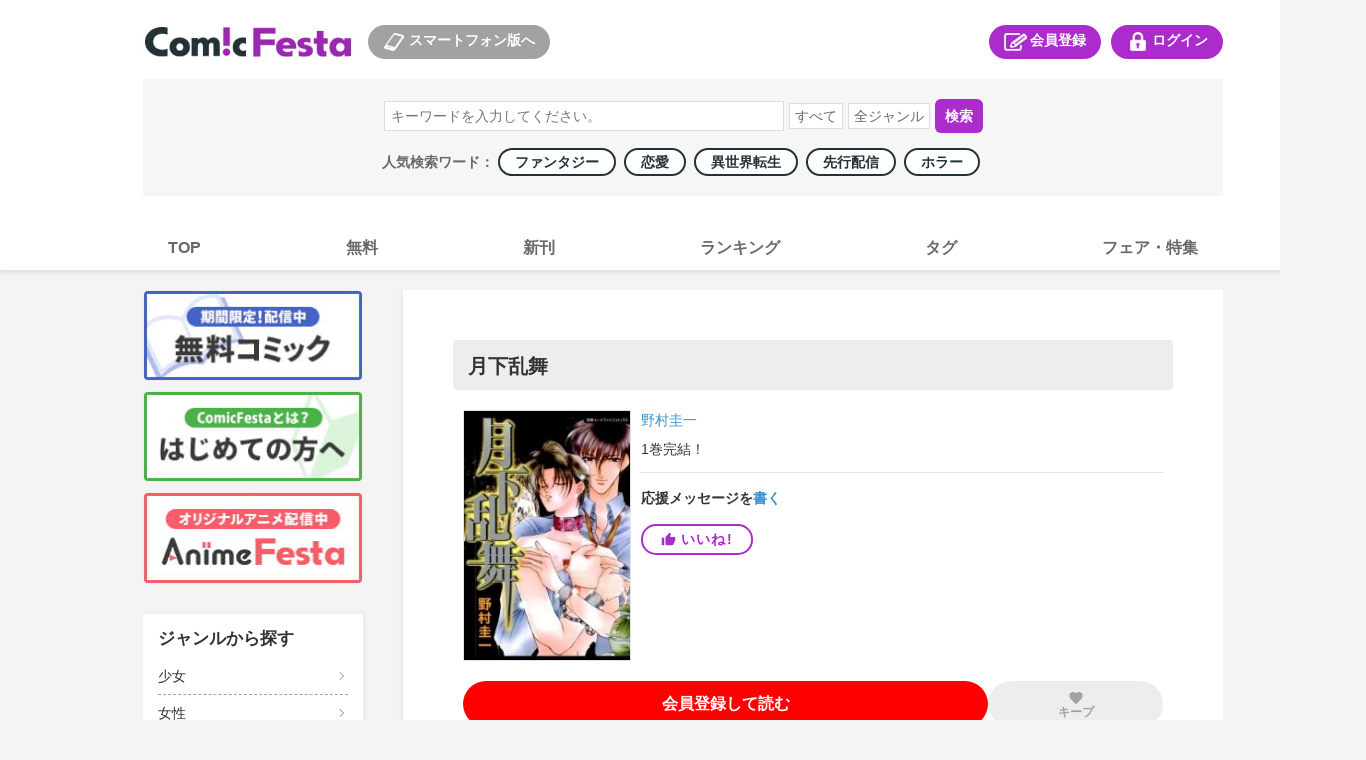

--- FILE ---
content_type: text/html; charset=utf-8
request_url: https://comic.iowl.jp/titles/6261/volumes
body_size: 22478
content:
<!DOCTYPE html><html><head><meta charSet="utf-8"/><meta name="viewport" content="width=device-width, initial-scale=1, minimum-scale=1, maximum-scale=1, user-scalable=no"/><link rel="stylesheet" href="/_next/static/chunks/503df01499d1ff18.css" data-precedence="next"/><link rel="stylesheet" href="/_next/static/chunks/0057e5302ab880b4.css" data-precedence="next"/><link rel="stylesheet" href="/_next/static/chunks/bfaa60c9437af125.css" data-precedence="next"/><link rel="stylesheet" href="/_next/static/chunks/eafa544764dfd7dd.css" data-precedence="next"/><link rel="stylesheet" href="/_next/static/chunks/a266e755cfa71f8e.css" data-precedence="next"/><link rel="preload" as="script" fetchPriority="low" href="/_next/static/chunks/791b22840b3afb69.js"/><script src="/_next/static/chunks/d1b68a4c86b167e2.js" async=""></script><script src="/_next/static/chunks/22b201389eb43a4d.js" async=""></script><script src="/_next/static/chunks/c2e3ffe170d631ee.js" async=""></script><script src="/_next/static/chunks/08dcfc3b15383cd6.js" async=""></script><script src="/_next/static/chunks/turbopack-c60b20bee69963bc.js" async=""></script><script src="/_next/static/chunks/d96012bcfc98706a.js" async=""></script><script src="/_next/static/chunks/d80b3790a119a285.js" async=""></script><script src="/_next/static/chunks/472b3f75790e1d51.js" async=""></script><script src="/_next/static/chunks/baacc8b246187821.js" async=""></script><script src="/_next/static/chunks/a11f47d7bc0d25a1.js" async=""></script><script src="/_next/static/chunks/a8e703a532709c18.js" async=""></script><script src="/_next/static/chunks/a8ba95fd8e353b29.js" async=""></script><script src="/_next/static/chunks/6713e40d6c5c0a44.js" async=""></script><script src="/_next/static/chunks/37c729904dbb0499.js" async=""></script><script src="/_next/static/chunks/0a925b654e828970.js" async=""></script><script src="/_next/static/chunks/67aeb0c95e7ff662.js" async=""></script><script src="/_next/static/chunks/bb0847bc71125a17.js" async=""></script><script src="/_next/static/chunks/e45f6b9fac67ee6a.js" async=""></script><link rel="preload" href="https://cdn.jsdelivr.net/npm/destyle.css@1.0.15/destyle.css" as="style"/><link rel="preload" href="https://www.googletagmanager.com/gtm.js?id=GTM-PXPFD7J" as="script"/><link rel="preload" href="https://www.googletagmanager.com/gtag/js?id=G-6ZJHHXZVBX" as="script"/><link rel="preload" href="https://ajax.googleapis.com/ajax/libs/jquery/3.7.1/jquery.min.js" as="script"/><meta property="og:image" content="https://comic-image.iowl.jp/images/common/cf-ogp.jpg"/><meta name="twitter:card" content="summary_large_image"/><meta name="twitter:image" content="https://comic-image.iowl.jp/images/common/cf-ogp.jpg"/><meta name="color-scheme" content="only light"/><title>コミックフェスタ | ComicFesta</title><meta name="description" content="コミックフェスタ(ComicFesta)では無料コミック大量配信中！さらにコミックフェスタ(ComicFesta)でしか読めない独占先行配信やオリジナル作品も多数楽しめる！"/><meta name="keywords" content="まんが,コミック,Android,コミックフェスタ,ComicFesta,スマホ,アニメ"/><meta name="robots" content="index"/><link rel="canonical" href="/titles/6261"/><meta name="format-detection" content="telephone=no"/><link rel="icon" href="https://comic-image.iowl.jp/images/cf_favicon.ico"/><script src="/_next/static/chunks/a6dad97d9634a72d.js" noModule=""></script></head><body class="pc-global-module__mlXt_G__body"><div hidden=""><!--$--><!--/$--></div><link rel="stylesheet" href="https://cdn.jsdelivr.net/npm/destyle.css@1.0.15/destyle.css"/><script src="//d.adlpo.com/831/2870/js/smartadlpo.js" type="text/javascript"></script><noscript><img alt="" loading="lazy" width="1" height="1" decoding="async" data-nimg="1" style="color:transparent;display:none" src="https://www.facebook.com/tr?id=272741239914209&amp;ev=PageView&amp;noscript=1"/></noscript><header class="header-module__n8316G__header"><div class="top-module__My7Fla__headerTopWrap"><div class="top-module__My7Fla__logoSplinkWrap"><div class="logo-module__kvxM2W__logoBox"><h1><a href="https://comic.iowl.jp"><img alt="logo" loading="lazy" width="210" height="30" decoding="async" data-nimg="1" class="link-image-module__lds-cW__image" style="color:transparent" src="https://comic-image.iowl.jp/images/pc/simple/pc_cf_header_logo.jpg"/></a></h1></div><div class="for-sp-module__lP0WXa__spLinkBox"><button><img alt="スマートフォン版へ" loading="lazy" width="26" height="20" decoding="async" data-nimg="1" style="color:transparent" src="https://comic-image.iowl.jp/images/pc/simple/pc_cf_header_icon_sp.jpg"/>スマートフォン版へ</button></div></div><div class="menu-module__IMlzDq__headerMenuWrap"><div class="register-module__Lf9IJa__entryLinkBox"><span><a href="/signup"><img alt="会員登録" loading="lazy" width="26" height="20" decoding="async" data-nimg="1" style="color:transparent" src="https://comic-image.iowl.jp/images/pc/simple/pc_cf_header_icon_entry.jpg"/>会員登録</a></span></div><div class="login-module__neBdSW__loginLinkBox"><span><a href="/login?dst=/titles/6261/volumes"><img alt="ログイン" loading="lazy" width="26" height="20" decoding="async" data-nimg="1" style="color:transparent" src="https://comic-image.iowl.jp/images/pc/simple/pc_cf_header_icon_login.jpg"/>ログイン</a></span></div></div></div><div class="search-module__3PqDDq__searchWrap"><div class="search-box-module__rtQJQW__searchWordBox"><form><input type="search" placeholder="キーワードを入力してください。" name="keyword"/><select name="type"><option value="">すべて</option><option value="title">作品名</option><option value="author">著者名</option><option value="description">説明文</option></select><select name="genre"><option value="">全ジャンル</option><option value="101">少年</option><option value="102">少女</option><option value="103">青年</option><option value="104">女性</option><option value="106">TL</option><option value="107">BL</option><option value="105">メンズ</option></select><button type="submit">検索</button></form></div><div class="popular-keywords-module__2pmgyG__container">人気検索ワード： <a href="/genres/307?category=general" class="popular-keywords-module__2pmgyG__item"><span class="popular-label-module__FMOw4a__label">ファンタジー</span></a><a href="/genres/311?category=general" class="popular-keywords-module__2pmgyG__item"><span class="popular-label-module__FMOw4a__label">恋愛</span></a><a href="/genres/541?category=general" class="popular-keywords-module__2pmgyG__item"><span class="popular-label-module__FMOw4a__label">異世界転生</span></a><a href="/genres/209?category=general" class="popular-keywords-module__2pmgyG__item"><span class="popular-label-module__FMOw4a__label">先行配信</span></a><a href="/genres/308?category=general" class="popular-keywords-module__2pmgyG__item"><span class="popular-label-module__FMOw4a__label">ホラー</span></a></div></div><div class="main-navi-module__RStGIq__navigation"><ul><li><a href="/"><span>TOP</span></a></li><li><a href="/bargain_packages?genre_id=general"><span>無料</span></a></li><li><a href="/arrival_titles?genre_type=general"><span>新刊</span></a></li><li><a href="/sales_rankings/daily_general"><span>ランキング</span></a></li><li><a href="/genres/details"><span>タグ</span></a></li><li><a href="/fairs"><span>フェア・特集</span></a></li></ul></div></header><div class="layout-module__5W5FYG__pcMainContainer"><aside class="side-menu-module__9WZLgG__sidenaviWrap"><div class="upper-banner-module__cl8_aa__sideTopBnrWrap"><div class="upper-banner-module__cl8_aa__sideBnrBox"><a href="/bargain_packages?genre_id=general"><img alt="無料コミック" loading="lazy" width="220" height="90" decoding="async" data-nimg="1" class="link-image-module__lds-cW__image" style="color:transparent" src="https://comic-image.iowl.jp/images/pc/simple/sidenavi_bnr_freebooks.jpg"/></a></div><div class="upper-banner-module__cl8_aa__sideBnrBox"><a href="/topics/cf_introduction"><img alt="はじめての方へ" loading="lazy" width="220" height="90" decoding="async" data-nimg="1" class="link-image-module__lds-cW__image" style="color:transparent" src="https://comic-image.iowl.jp/images/pc/simple/sidenavi_bnr_guide.jpg"/></a></div><div class="upper-banner-module__cl8_aa__sideBnrBox"><a href="https://animefesta.iowl.jp" target="_blank"><img alt="AnimeFesta" loading="lazy" width="220" height="90" decoding="async" data-nimg="1" class="link-image-module__lds-cW__image" style="color:transparent" src="https://comic-image.iowl.jp/images/pc/simple/sidenavi_bnr_af.jpg"/></a></div></div><div class="genre-side-menu-module__fT1jhG__container"><div class="genre-side-menu-module__fT1jhG__title">ジャンルから探す</div><ul><li class="genre-side-menu-module__fT1jhG__item"><span><a href="/genres/102">少女</a></span></li><li class="genre-side-menu-module__fT1jhG__item"><span><a href="/genres/104">女性</a></span></li><li class="genre-side-menu-module__fT1jhG__item"><span><a href="/genres/101">少年</a></span></li><li class="genre-side-menu-module__fT1jhG__item"><span><a href="/genres/103">青年</a></span></li><li class="genre-side-menu-module__fT1jhG__item"><span><a href="/genres/106">TL</a></span></li><li class="genre-side-menu-module__fT1jhG__item"><span><a href="/genres/107">BL</a></span></li><li class="genre-side-menu-module__fT1jhG__item"><span><a href="/genres/105">メンズ</a></span></li><li class="genre-side-menu-module__fT1jhG__item"><span><a href="/genres/details">タグ一覧</a></span></li></ul></div><div class="label-module__KoGCiW__sideLabelWrap"><h3>レーベルから探す</h3><div class="label-module__KoGCiW__labelBox"><a href="/labels/520"><img alt="少年ジャンプ" loading="lazy" width="220" height="90" decoding="async" data-nimg="1" class="link-image-module__lds-cW__imageNoBorder" style="color:transparent" src="https://comic-image.iowl.jp/images/labels/logo_jump2012.jpg"/></a></div><div class="label-module__KoGCiW__labelBox"><a href="/labels/80"><img alt="マガジン" loading="lazy" width="220" height="90" decoding="async" data-nimg="1" class="link-image-module__lds-cW__imageNoBorder" style="color:transparent" src="https://comic-image.iowl.jp/images/labels/logo_magazine2012.jpg"/></a></div><div class="label-module__KoGCiW__labelBox"><a href="/labels/91"><img alt="サンデー" loading="lazy" width="220" height="90" decoding="async" data-nimg="1" class="link-image-module__lds-cW__imageNoBorder" style="color:transparent" src="https://comic-image.iowl.jp/images/labels/logo_sunday2012.jpg"/></a></div><div class="label-module__KoGCiW__labelBox"><a href="/labels/310"><img alt="ゼロサム" loading="lazy" width="220" height="90" decoding="async" data-nimg="1" class="link-image-module__lds-cW__imageNoBorder" style="color:transparent" src="https://comic-image.iowl.jp/images/labels/logo_zerosum2112.jpg"/></a></div><div class="label-module__KoGCiW__labelBox"><a href="/labels/92"><img alt="flower" loading="lazy" width="220" height="90" decoding="async" data-nimg="1" class="link-image-module__lds-cW__imageNoBorder" style="color:transparent" src="https://comic-image.iowl.jp/images/labels/logo_flower2201.jpg"/></a></div><div class="label-module__KoGCiW__labelBox"><a href="/labels/522"><img alt="margaret" loading="lazy" width="220" height="90" decoding="async" data-nimg="1" class="link-image-module__lds-cW__imageNoBorder" style="color:transparent" src="https://comic-image.iowl.jp/images/labels/logo_margaret2012.jpg"/></a></div><p><a href="/labels">レーベル一覧</a></p></div><div class="qr-code-module__mbUBrW__sideQrWrap"><h3>ComicFestaスマホ版</h3><div><img alt="ComicFestaスマホ版" loading="lazy" width="188" height="188" decoding="async" data-nimg="1" style="color:transparent" src="https://comic-image.iowl.jp/images/pc/common/template/qr_comicfesta.jpg"/></div></div><div class="upper-banner-module__oU7Oqa__sideTopBnrWrap"><div class="upper-banner-module__oU7Oqa__sideBnrBox"><a href="/ad_banners"><img alt="広告掲載作品" loading="lazy" width="220" height="90" decoding="async" data-nimg="1" class="link-image-module__lds-cW__image" style="color:transparent" src="https://comic-image.iowl.jp/images/pc/simple/sidenavi_bnr_ad_banners_2409.jpg"/></a></div><div class="upper-banner-module__oU7Oqa__sideBnrBox"><a href="/topics/visiting_points"><img alt="来店ポイント" loading="lazy" width="220" height="90" decoding="async" data-nimg="1" class="link-image-module__lds-cW__image" style="color:transparent" src="https://comic-image.iowl.jp/images/pc/simple/sidenavi_bnr_visiting_stamp.jpg"/></a></div><div class="upper-banner-module__oU7Oqa__sideBnrBox"><a href="/topics/report_list"><img alt="漫画レポート" loading="lazy" width="220" height="90" decoding="async" data-nimg="1" class="link-image-module__lds-cW__image" style="color:transparent" src="https://comic-image.iowl.jp/images/pc/simple/sidenavi_bnr_mangareport.jpg"/></a></div><div class="upper-banner-module__oU7Oqa__sideBnrBox"><a href="https://lp.wwwave.jp/comic/" target="_blank"><img alt="漫画家募集" loading="lazy" width="220" height="90" decoding="async" data-nimg="1" class="link-image-module__lds-cW__image" style="color:transparent" src="https://comic-image.iowl.jp/images/pc/simple/sidenavi_bnr_mangaka.jpg"/></a></div><div class="upper-banner-module__oU7Oqa__sideBnrBox"><a href="/mailmagazine/campaign"><img alt="メルマガ" loading="lazy" width="220" height="90" decoding="async" data-nimg="1" class="link-image-module__lds-cW__image" style="color:transparent" src="https://comic-image.iowl.jp/images/pc/simple/sidenavi_bnr_mailmagazine.jpg"/></a></div><div class="upper-banner-module__oU7Oqa__sideBnrBox"><a href="https://line.me/R/ti/p/%40comicfesta" target="_blank"><img alt="LINE" loading="lazy" width="220" height="90" decoding="async" data-nimg="1" class="link-image-module__lds-cW__image" style="color:transparent" src="https://comic-image.iowl.jp/images/pc/simple/sidenavi_bnr_line.jpg"/></a></div><div class="upper-banner-module__oU7Oqa__sideBnrBox"><a href="https://twitter.com/ComicFesta_Info" target="_blank"><img alt="X" loading="lazy" width="220" height="90" decoding="async" data-nimg="1" class="link-image-module__lds-cW__image" style="color:transparent" src="https://comic-image.iowl.jp/images/pc/simple/sidenavi_bnr_x.jpg"/></a></div><div class="upper-banner-module__oU7Oqa__sideBnrBox"><a href="/topics/fesnosuke"><img alt="ふぇすのすけ" loading="lazy" width="220" height="90" decoding="async" data-nimg="1" class="link-image-module__lds-cW__image" style="color:transparent" src="https://comic-image.iowl.jp/images/pc/simple/sidenavi_bnr_fesnosuke.jpg"/></a></div></div></aside><div class="layout-module__5W5FYG__pcMainContainerWithSideMenu"><div><div class="title-module__Xg1uKW__titleName"><section class="title-name-section-module__QsYa6q__section"><h2>月下乱舞</h2></section></div><section class="title-summary-section-module__xDgASq__section"><div class="title-summary-section-module__xDgASq__thumbnailContainer"><img alt="月下乱舞" loading="lazy" width="180" height="256" decoding="async" data-nimg="1" class="title-summary-section-module__xDgASq__thumbnail" style="color:transparent;max-width:180px;width:100%;height:auto" src="https://comic-image.iowl.jp/images/thumbnail/62/6261/6261_large.jpg"/></div><div class="title-summary-section-module__xDgASq__summaryContainer"><div class="title-summary-section-module__xDgASq__authorsContainer"><a class="words-list-module__6mIVpa__word" href="/authors/666">野村圭一</a></div><div class="latest-package-num-display-module__9vPcvW__container"><p>1<!-- -->巻<!-- -->完結！</p></div><div style="width:100%;height:1px;background-color:#e2e2e2;margin-top:15px;margin-bottom:17px" class="horizon"></div><div class="support-message-count-display-module__h1Difa__text">応援メッセージを<a href="/messages/new/?title_id=6261" class="support-message-count-display-module__h1Difa__linkText">書く</a></div><div class="like-module__SDckRq__contained like-module__SDckRq__purple like-module__SDckRq__tight"><div class="like-module__SDckRq__iine"><style data-emotion="css 10vam0h">.css-10vam0h{-webkit-user-select:none;-moz-user-select:none;-ms-user-select:none;user-select:none;width:1em;height:1em;display:inline-block;-webkit-flex-shrink:0;-ms-flex-negative:0;flex-shrink:0;-webkit-transition:fill 200ms cubic-bezier(0.4, 0, 0.2, 1) 0ms;transition:fill 200ms cubic-bezier(0.4, 0, 0.2, 1) 0ms;fill:currentColor;font-size:1.5rem;font-size:15px;margin-right:5px;line-height:1;}</style><svg class="MuiSvgIcon-root MuiSvgIcon-fontSizeMedium css-10vam0h" focusable="false" aria-hidden="true" viewBox="0 0 24 24" data-testid="ThumbUpIcon"><path d="M1 21h4V9H1zm22-11c0-1.1-.9-2-2-2h-6.31l.95-4.57.03-.32c0-.41-.17-.79-.44-1.06L14.17 1 7.59 7.59C7.22 7.95 7 8.45 7 9v10c0 1.1.9 2 2 2h9c.83 0 1.54-.5 1.84-1.22l3.02-7.05c.09-.23.14-.47.14-.73z"></path></svg><p>いいね!</p></div></div></div></section><section class="read-next-pachage-and-keep-button-section-module__PWZw-a__section"><div class="read-next-package-module__EfIDta__btn read-next-package-module__EfIDta__red"><a href="/entry" class=""><p>会員登録して読む</p></a></div><div class="keep-module__hq6cRW__container keep-module__hq6cRW__disabled"><style data-emotion="css 1s0hah4">.css-1s0hah4{-webkit-user-select:none;-moz-user-select:none;-ms-user-select:none;user-select:none;width:1em;height:1em;display:inline-block;-webkit-flex-shrink:0;-ms-flex-negative:0;flex-shrink:0;-webkit-transition:fill 200ms cubic-bezier(0.4, 0, 0.2, 1) 0ms;transition:fill 200ms cubic-bezier(0.4, 0, 0.2, 1) 0ms;fill:currentColor;font-size:1.5rem;font-size:16px;}</style><svg class="MuiSvgIcon-root MuiSvgIcon-fontSizeMedium keep-module__hq6cRW__disabled css-1s0hah4" focusable="false" aria-hidden="true" viewBox="0 0 24 24" data-testid="FavoriteIcon"><path d="m12 21.35-1.45-1.32C5.4 15.36 2 12.28 2 8.5 2 5.42 4.42 3 7.5 3c1.74 0 3.41.81 4.5 2.09C13.09 3.81 14.76 3 16.5 3 19.58 3 22 5.42 22 8.5c0 3.78-3.4 6.86-8.55 11.54z"></path></svg><div class="keep-module__hq6cRW__text">キープ</div></div></section><div class="title-module__Xg1uKW__pcCampaignBannerSection"><div class="campaign-banner-section-module__eGAxhq__campaignBannerWrap"></div></div><div style="width:100%;height:3px;background-color:#f4f4f4" class="horizon"></div><section class="description-section-module__8vMc-a__section"><div class="description-section-module__8vMc-a__heading">作品のあらすじ</div><style data-emotion="css 30ign1">.css-30ign1{height:0;overflow:hidden;-webkit-transition:height 300ms cubic-bezier(0.4, 0, 0.2, 1) 0ms;transition:height 300ms cubic-bezier(0.4, 0, 0.2, 1) 0ms;}</style><div class="MuiCollapse-root MuiCollapse-vertical css-30ign1" style="min-height:45px"><style data-emotion="css 15830to">.css-15830to{display:-webkit-box;display:-webkit-flex;display:-ms-flexbox;display:flex;width:100%;}</style><div class="MuiCollapse-wrapper MuiCollapse-vertical css-15830to"><style data-emotion="css 9vd5ud">.css-9vd5ud{width:100%;}</style><div class="MuiCollapse-wrapperInner MuiCollapse-vertical css-9vd5ud"><div class="description-section-module__8vMc-a__body">世間と隔絶し、二人きりで別荘で住んでいる兄と弟。お互いを必要としながらも、素直になれない兄弟。ふたりを引き裂こうとする家の確執に、思い悩みながら出したそれぞれの結論とは？表題作「月下乱舞」など、全5話を収録。</div></div></div></div><div class="description-section-module__8vMc-a__translucent"></div><div class="description-section-module__8vMc-a__toggleText">もっと見る<style data-emotion="css q7mezt">.css-q7mezt{-webkit-user-select:none;-moz-user-select:none;-ms-user-select:none;user-select:none;width:1em;height:1em;display:inline-block;-webkit-flex-shrink:0;-ms-flex-negative:0;flex-shrink:0;-webkit-transition:fill 200ms cubic-bezier(0.4, 0, 0.2, 1) 0ms;transition:fill 200ms cubic-bezier(0.4, 0, 0.2, 1) 0ms;fill:currentColor;font-size:1.5rem;}</style><svg class="MuiSvgIcon-root MuiSvgIcon-fontSizeMedium css-q7mezt" focusable="false" aria-hidden="true" viewBox="0 0 24 24" data-testid="ExpandMoreIcon"><path d="M16.59 8.59 12 13.17 7.41 8.59 6 10l6 6 6-6z"></path></svg></div></section><section class="package-list-section-module__jIQiIq__section"><div class="package-list-section-module__jIQiIq__notabLineWrap"><div style="width:100%;height:1px;background-color:#e2e2e2" class="horizon"></div></div><ul class="package-list-section-module__jIQiIq__chapterWrap"><div></div><li class="package-item-module__6OYW3W__chapterBox"><div class="package-item-module__6OYW3W__thumbnailInfoWrap"><div class="package-item-module__6OYW3W__thumbnailWrap"><img alt="" loading="lazy" width="180" height="256" decoding="async" data-nimg="1" class="thumbnail-image-borderless-module__BzR6kG__image" style="color:transparent;background-size:cover;background-position:50% 50%;background-repeat:no-repeat;background-image:url(&quot;data:image/svg+xml;charset=utf-8,%3Csvg xmlns=&#x27;http://www.w3.org/2000/svg&#x27; viewBox=&#x27;0 0 180 256&#x27;%3E%3Cfilter id=&#x27;b&#x27; color-interpolation-filters=&#x27;sRGB&#x27;%3E%3CfeGaussianBlur stdDeviation=&#x27;20&#x27;/%3E%3CfeColorMatrix values=&#x27;1 0 0 0 0 0 1 0 0 0 0 0 1 0 0 0 0 0 100 -1&#x27; result=&#x27;s&#x27;/%3E%3CfeFlood x=&#x27;0&#x27; y=&#x27;0&#x27; width=&#x27;100%25&#x27; height=&#x27;100%25&#x27;/%3E%3CfeComposite operator=&#x27;out&#x27; in=&#x27;s&#x27;/%3E%3CfeComposite in2=&#x27;SourceGraphic&#x27;/%3E%3CfeGaussianBlur stdDeviation=&#x27;20&#x27;/%3E%3C/filter%3E%3Cimage width=&#x27;100%25&#x27; height=&#x27;100%25&#x27; x=&#x27;0&#x27; y=&#x27;0&#x27; preserveAspectRatio=&#x27;none&#x27; style=&#x27;filter: url(%23b);&#x27; href=&#x27;[data-uri]&#x27;/%3E%3C/svg%3E&quot;)" src="https://comic-image.iowl.jp/images/thumbnail/volume/473/47331/V47331_large.jpg"/></div><div class="package-item-module__6OYW3W__infoWrap"><div><div class="package-item-module__6OYW3W__titleBox"><div class="package-item-module__6OYW3W__name">1巻</div><div class="package-item-module__6OYW3W__pointContainer"><div class="price-box-module__BssHVW__pointBox"><span class="price-box-module__BssHVW__finalPoint">400<!-- -->pt</span></div></div></div></div><div class="package-item-button-set-module__LphhBa__chapterBtnWrap"><div class="package-item-module__h_Ncwa__buyBtnWrap" style="width:40%"><div class="package-item-module__h_Ncwa__period" style="font-size:12px"><span class=""></span></div><div class="package-item-module__h_Ncwa__btn package-item-module__h_Ncwa__red" style="font-size:16px"><a href="/entry" class=""><p>登録して購入</p></a></div></div></div></div></div><div class="packege-item-description-module__iKkKTG__descriptionButton" style="font-size:14px;padding-top:10px;padding-bottom:10px">この<!-- -->巻<!-- -->のあらすじを<!-- -->見る ▼</div><style data-emotion="css abqyn">.css-abqyn{height:0;overflow:hidden;-webkit-transition:height 300ms cubic-bezier(0.4, 0, 0.2, 1) 0ms;transition:height 300ms cubic-bezier(0.4, 0, 0.2, 1) 0ms;visibility:hidden;}</style><div class="MuiCollapse-root MuiCollapse-vertical MuiCollapse-hidden css-abqyn" style="min-height:0px"><style data-emotion="css 15830to">.css-15830to{display:-webkit-box;display:-webkit-flex;display:-ms-flexbox;display:flex;width:100%;}</style><div class="MuiCollapse-wrapper MuiCollapse-vertical css-15830to"><style data-emotion="css 9vd5ud">.css-9vd5ud{width:100%;}</style><div class="MuiCollapse-wrapperInner MuiCollapse-vertical css-9vd5ud"><div class="packege-item-description-module__iKkKTG__description">世間と隔絶し、二人きりで別荘で住んでいる兄と弟。お互いを必要としながらも、素直になれない兄弟。ふたりを引き裂こうとする家の確執に、思い悩みながら出したそれぞれの結論とは？表題作「月下乱舞」など、全5話を収録。</div></div></div></div></li></ul><div class="pagenation-module__7bJQva__pagenation"><div class="pagenation-module__7bJQva__pagenationItem"><button class="pagenation-module__7bJQva__button pagenation-module__7bJQva__active">1</button></div></div></section><!--$?--><template id="B:0"></template><!--/$--><!--$--><!--/$--></div></div></div><footer class="index-module__FVmcxW__footerWrap"><div class="index-module__FVmcxW__footerLinkListWrap"><div class="link-list-module__Y2J8Zq__footerLinkListBox"><h4>会員サービス</h4><ul class="link-list-module__Y2J8Zq__subNavi"><li><a href="/login" rel="noreferrer">ログイン</a></li><li><a href="/signup" rel="noreferrer">会員登録</a></li></ul></div><div class="link-list-module__Y2J8Zq__footerLinkListBox"><h4>サポート</h4><ul class="link-list-module__Y2J8Zq__subNavi"><li><a href="/faq" rel="noreferrer">よくある質問</a></li><li><a href="/contact" rel="noreferrer">お問い合わせ</a></li><li><a href="/notices" rel="noreferrer">お知らせ</a></li><li><a href="/enquete/demand" rel="noreferrer">ご意見ボックス</a></li><li><a href="/support_device" rel="noreferrer">推奨環境</a></li><li><a href="/topics/cf_introduction" rel="noreferrer">はじめての方へ</a></li></ul></div><div class="link-list-module__Y2J8Zq__footerLinkListBox"><h4>ComicFestaについて</h4><ul class="link-list-module__Y2J8Zq__subNavi"><li><a href="/terms_comic_festa" rel="noreferrer">利用規約</a></li><li><a href="https://wwwave.jp/privacy-policy/" rel="noreferrer">プライバシーポリシー</a></li><li><a href="/service_policy" rel="noreferrer">サービスポリシー</a></li><li><a href="/rule_tokusyou" rel="noreferrer">特定商取引法に関する表記</a></li><li><a href="https://wwwave.jp/wwwave-about/" rel="noreferrer">会社概要</a></li><li><a href="https://hrmos.co/pages/wwwave/" rel="noreferrer">採用情報</a></li><li><a href="/abjmark" rel="noreferrer">ABJマークとは</a></li></ul></div></div><div class="index-module__FVmcxW__copyLight"><p>©WWWave Corporation all Rights Reserved.</p></div></footer><script>requestAnimationFrame(function(){$RT=performance.now()});</script><script src="/_next/static/chunks/791b22840b3afb69.js" id="_R_" async=""></script><div hidden id="S:0"><div style="width:100%;height:3px;background-color:#f4f4f4" class="horizon"></div><div class="title-info-section-module__cfseVG__outlineWrap"><h3>作品情報</h3><dl><dt>タグ</dt><dd class="title-info-section-module__cfseVG__outlineTag"><a href="/genres/426?category=bl">兄弟</a></dd><dt>出版社</dt><dd><a href="/credits/42">グループ・ゼロ</a></dd><dt>レーベル</dt><dd><a href="/labels/116">別冊エースファイブコミックス</a></dd></dl></div><div style="width:100%;height:3px;background-color:#f4f4f4" class="horizon"></div><section class="support-message-section-module__Vcijua__section"><div class="support-message-section-module__Vcijua__heading"><h3>応援メッセージ</h3><a href="/messages/new/?title_id=6261">応援メッセージを書く</a></div><div class="support-message-section-module__Vcijua__getPointMessage"><p>メッセージ投稿で<span>20pt</span>ゲット！</p></div><div><div class="support-message-section-module__Vcijua__noMessageContainer"><p>この作品にはまだ応援メッセージがありません。最初の応援メッセージを書いてみませんか？</p></div></div></section><template id="P:1"></template></div><script>(self.__next_f=self.__next_f||[]).push([0])</script><script>self.__next_f.push([1,"1:\"$Sreact.fragment\"\n4:I[339756,[\"/_next/static/chunks/d96012bcfc98706a.js\",\"/_next/static/chunks/d80b3790a119a285.js\"],\"default\"]\n5:I[837457,[\"/_next/static/chunks/d96012bcfc98706a.js\",\"/_next/static/chunks/d80b3790a119a285.js\"],\"default\"]\n7:I[897367,[\"/_next/static/chunks/d96012bcfc98706a.js\",\"/_next/static/chunks/d80b3790a119a285.js\"],\"OutletBoundary\"]\n8:\"$Sreact.suspense\"\na:I[897367,[\"/_next/static/chunks/d96012bcfc98706a.js\",\"/_next/static/chunks/d80b3790a119a285.js\"],\"ViewportBoundary\"]\nc:I[897367,[\"/_next/static/chunks/d96012bcfc98706a.js\",\"/_next/static/chunks/d80b3790a119a285.js\"],\"MetadataBoundary\"]\ne:I[168027,[\"/_next/static/chunks/d96012bcfc98706a.js\",\"/_next/static/chunks/d80b3790a119a285.js\"],\"default\"]\nf:I[294448,[\"/_next/static/chunks/472b3f75790e1d51.js\",\"/_next/static/chunks/baacc8b246187821.js\"],\"default\"]\n10:I[758298,[\"/_next/static/chunks/472b3f75790e1d51.js\",\"/_next/static/chunks/baacc8b246187821.js\",\"/_next/static/chunks/a11f47d7bc0d25a1.js\"],\"default\"]\n11:I[726658,[\"/_next/static/chunks/472b3f75790e1d51.js\",\"/_next/static/chunks/baacc8b246187821.js\",\"/_next/static/chunks/a8e703a532709c18.js\",\"/_next/static/chunks/a8ba95fd8e353b29.js\",\"/_next/static/chunks/6713e40d6c5c0a44.js\"],\"default\"]\n13:I[726856,[\"/_next/static/chunks/472b3f75790e1d51.js\",\"/_next/static/chunks/baacc8b246187821.js\",\"/_next/static/chunks/a8e703a532709c18.js\",\"/_next/static/chunks/a8ba95fd8e353b29.js\",\"/_next/static/chunks/6713e40d6c5c0a44.js\"],\"default\"]\n14:I[638930,[\"/_next/static/chunks/472b3f75790e1d51.js\",\"/_next/static/chunks/baacc8b246187821.js\",\"/_next/static/chunks/a8e703a532709c18.js\",\"/_next/static/chunks/a8ba95fd8e353b29.js\",\"/_next/static/chunks/6713e40d6c5c0a44.js\"],\"default\"]\n15:I[76746,[\"/_next/static/chunks/472b3f75790e1d51.js\",\"/_next/static/chunks/baacc8b246187821.js\",\"/_next/static/chunks/a8e703a532709c18.js\",\"/_next/static/chunks/a8ba95fd8e353b29.js\",\"/_next/static/chunks/6713e40d6c5c0a44.js\"],\"default\"]\n16:I[223015,[\"/_next/static/chunks/472b3f75790e1d51.js\",\"/_next/static/chunks/baacc8b246187821.js\",\"/_next/static/chunks/a8e703a532709c18.js\",\"/_next/static/chunks/a8ba95fd8e353b29.js\",\"/_next/static/chunks/6713e40d6c5c0a44.js\"],\"default\"]\n17:I[257502,[\"/_next/static/chunks/472b3f75790e1d51.js\",\"/_next/static/chunks/baacc8b246187821.js\",\"/_next/static/chunks/a8e703a532709c18.js\",\"/_next/static/chunks/a8ba95fd8e353b29.js\",\"/_next/static/chunks/6713e40d6c5c0a44.js\"],\"default\"]\n23:I[605500,[\"/_next/static/chunks/472b3f75790e1d51.js\",\"/_next/static/chunks/baacc8b246187821.js\",\"/_next/static/chunks/a8e703a532709c18.js\",\"/_next/static/chunks/a8ba95fd8e353b29.js\",\"/_next/static/chunks/6713e40d6c5c0a44.js\",\"/_next/static/chunks/37c729904dbb0499.js\",\"/_next/static/chunks/0a925b654e828970.js\",\"/_next/static/chunks/67aeb0c95e7ff662.js\",\"/_next/static/chunks/bb0847bc71125a17.js\",\"/_next/static/chunks/e45f6b9fac67ee6a.js\"],\"Image\"]\n25:I[150655,[\"/_next/static/chunks/472b3f75790e1d51.js\",\"/_next/static/chunks/baacc8b246187821.js\",\"/_next/static/chunks/a8e703a532709c18.js\",\"/_next/static/chunks/a8ba95fd8e353b29.js\",\"/_next/static/chunks/6713e40d6c5c0a44.js\"],\"default\"]\n:HL[\"/_next/static/chunks/503df01499d1ff18.css\",\"style\"]\n:HL[\"/_next/static/chunks/0057e5302ab880b4.css\",\"style\"]\n:HL[\"/_next/static/chunks/bfaa60c9437af125.css\",\"style\"]\n:HL[\"/_next/static/chunks/eafa544764dfd7dd.css\",\"style\"]\n:HL[\"/_next/static/chunks/a266e755cfa71f8e.css\",\"style\"]\n:HL[\"https://cdn.jsdelivr.net/npm/destyle.css@1.0.15/destyle.css\",\"style\"]\n"])</script><script>self.__next_f.push([1,"0:{\"P\":null,\"b\":\"PzTTqovBM3jgeaMH_Wjzd\",\"c\":[\"\",\"titles\",\"6261\",\"volumes\"],\"q\":\"\",\"i\":false,\"f\":[[[\"\",{\"children\":[\"(main)\",{\"children\":[\"titles\",{\"children\":[[\"id\",\"6261\",\"d\"],{\"children\":[\"volumes\",{\"children\":[\"__PAGE__\",{}]}]}]}],\"modal\":[\"__DEFAULT__\",{}]}]},\"$undefined\",\"$undefined\",true],[[\"$\",\"$1\",\"c\",{\"children\":[[[\"$\",\"link\",\"0\",{\"rel\":\"stylesheet\",\"href\":\"/_next/static/chunks/503df01499d1ff18.css\",\"precedence\":\"next\",\"crossOrigin\":\"$undefined\",\"nonce\":\"$undefined\"}],[\"$\",\"script\",\"script-0\",{\"src\":\"/_next/static/chunks/472b3f75790e1d51.js\",\"async\":true,\"nonce\":\"$undefined\"}],[\"$\",\"script\",\"script-1\",{\"src\":\"/_next/static/chunks/baacc8b246187821.js\",\"async\":true,\"nonce\":\"$undefined\"}]],\"$L2\"]}],{\"children\":[[\"$\",\"$1\",\"c\",{\"children\":[[[\"$\",\"link\",\"0\",{\"rel\":\"stylesheet\",\"href\":\"/_next/static/chunks/0057e5302ab880b4.css\",\"precedence\":\"next\",\"crossOrigin\":\"$undefined\",\"nonce\":\"$undefined\"}],[\"$\",\"script\",\"script-0\",{\"src\":\"/_next/static/chunks/a8e703a532709c18.js\",\"async\":true,\"nonce\":\"$undefined\"}],[\"$\",\"script\",\"script-1\",{\"src\":\"/_next/static/chunks/a8ba95fd8e353b29.js\",\"async\":true,\"nonce\":\"$undefined\"}],[\"$\",\"script\",\"script-2\",{\"src\":\"/_next/static/chunks/6713e40d6c5c0a44.js\",\"async\":true,\"nonce\":\"$undefined\"}]],\"$L3\"]}],{\"children\":[[\"$\",\"$1\",\"c\",{\"children\":[null,[\"$\",\"$L4\",null,{\"parallelRouterKey\":\"children\",\"error\":\"$undefined\",\"errorStyles\":\"$undefined\",\"errorScripts\":\"$undefined\",\"template\":[\"$\",\"$L5\",null,{}],\"templateStyles\":\"$undefined\",\"templateScripts\":\"$undefined\",\"notFound\":\"$undefined\",\"forbidden\":\"$undefined\",\"unauthorized\":\"$undefined\"}]]}],{\"children\":[[\"$\",\"$1\",\"c\",{\"children\":[null,[\"$\",\"$L4\",null,{\"parallelRouterKey\":\"children\",\"error\":\"$undefined\",\"errorStyles\":\"$undefined\",\"errorScripts\":\"$undefined\",\"template\":[\"$\",\"$L5\",null,{}],\"templateStyles\":\"$undefined\",\"templateScripts\":\"$undefined\",\"notFound\":\"$undefined\",\"forbidden\":\"$undefined\",\"unauthorized\":\"$undefined\"}]]}],{\"children\":[[\"$\",\"$1\",\"c\",{\"children\":[null,[\"$\",\"$L4\",null,{\"parallelRouterKey\":\"children\",\"error\":\"$undefined\",\"errorStyles\":\"$undefined\",\"errorScripts\":\"$undefined\",\"template\":[\"$\",\"$L5\",null,{}],\"templateStyles\":\"$undefined\",\"templateScripts\":\"$undefined\",\"notFound\":\"$undefined\",\"forbidden\":\"$undefined\",\"unauthorized\":\"$undefined\"}]]}],{\"children\":[[\"$\",\"$1\",\"c\",{\"children\":[\"$L6\",[[\"$\",\"link\",\"0\",{\"rel\":\"stylesheet\",\"href\":\"/_next/static/chunks/bfaa60c9437af125.css\",\"precedence\":\"next\",\"crossOrigin\":\"$undefined\",\"nonce\":\"$undefined\"}],[\"$\",\"link\",\"1\",{\"rel\":\"stylesheet\",\"href\":\"/_next/static/chunks/eafa544764dfd7dd.css\",\"precedence\":\"next\",\"crossOrigin\":\"$undefined\",\"nonce\":\"$undefined\"}],[\"$\",\"link\",\"2\",{\"rel\":\"stylesheet\",\"href\":\"/_next/static/chunks/a266e755cfa71f8e.css\",\"precedence\":\"next\",\"crossOrigin\":\"$undefined\",\"nonce\":\"$undefined\"}],[\"$\",\"script\",\"script-0\",{\"src\":\"/_next/static/chunks/37c729904dbb0499.js\",\"async\":true,\"nonce\":\"$undefined\"}],[\"$\",\"script\",\"script-1\",{\"src\":\"/_next/static/chunks/0a925b654e828970.js\",\"async\":true,\"nonce\":\"$undefined\"}],[\"$\",\"script\",\"script-2\",{\"src\":\"/_next/static/chunks/67aeb0c95e7ff662.js\",\"async\":true,\"nonce\":\"$undefined\"}],[\"$\",\"script\",\"script-3\",{\"src\":\"/_next/static/chunks/bb0847bc71125a17.js\",\"async\":true,\"nonce\":\"$undefined\"}],[\"$\",\"script\",\"script-4\",{\"src\":\"/_next/static/chunks/e45f6b9fac67ee6a.js\",\"async\":true,\"nonce\":\"$undefined\"}]],[\"$\",\"$L7\",null,{\"children\":[\"$\",\"$8\",null,{\"name\":\"Next.MetadataOutlet\",\"children\":\"$@9\"}]}]]}],{},null,false,false]},null,false,false]},null,false,false]},null,false,false],\"modal\":[[\"$\",\"$1\",\"c\",{\"children\":[null,null,null]}],{},null,false,false]},null,false,false]},null,false,false],[\"$\",\"$1\",\"h\",{\"children\":[null,[\"$\",\"$La\",null,{\"children\":\"$@b\"}],[\"$\",\"div\",null,{\"hidden\":true,\"children\":[\"$\",\"$Lc\",null,{\"children\":[\"$\",\"$8\",null,{\"name\":\"Next.Metadata\",\"children\":\"$@d\"}]}]}],null]}],false]],\"m\":\"$undefined\",\"G\":[\"$e\",[]],\"S\":false}\n"])</script><script>self.__next_f.push([1,"2:[\"$\",\"html\",null,{\"children\":[[\"$\",\"head\",null,{\"children\":[[\"$\",\"meta\",null,{\"property\":\"og:image\",\"content\":\"https://comic-image.iowl.jp/images/common/cf-ogp.jpg\"}],[\"$\",\"meta\",null,{\"name\":\"twitter:card\",\"content\":\"summary_large_image\"}],[\"$\",\"meta\",null,{\"name\":\"twitter:image\",\"content\":\"https://comic-image.iowl.jp/images/common/cf-ogp.jpg\"}]]}],[\"$\",\"body\",null,{\"className\":\"pc-global-module__mlXt_G__body\",\"children\":[[\"$\",\"$Lf\",null,{}],[\"$\",\"link\",null,{\"rel\":\"stylesheet\",\"href\":\"https://cdn.jsdelivr.net/npm/destyle.css@1.0.15/destyle.css\"}],[\"$\",\"$L4\",null,{\"parallelRouterKey\":\"children\",\"error\":\"$10\",\"errorStyles\":[],\"errorScripts\":[[\"$\",\"script\",\"script-0\",{\"src\":\"/_next/static/chunks/a11f47d7bc0d25a1.js\",\"async\":true}]],\"template\":[\"$\",\"$L5\",null,{}],\"templateStyles\":\"$undefined\",\"templateScripts\":\"$undefined\",\"notFound\":[[[\"$\",\"title\",null,{\"children\":\"404: This page could not be found.\"}],[\"$\",\"div\",null,{\"style\":{\"fontFamily\":\"system-ui,\\\"Segoe UI\\\",Roboto,Helvetica,Arial,sans-serif,\\\"Apple Color Emoji\\\",\\\"Segoe UI Emoji\\\"\",\"height\":\"100vh\",\"textAlign\":\"center\",\"display\":\"flex\",\"flexDirection\":\"column\",\"alignItems\":\"center\",\"justifyContent\":\"center\"},\"children\":[\"$\",\"div\",null,{\"children\":[[\"$\",\"style\",null,{\"dangerouslySetInnerHTML\":{\"__html\":\"body{color:#000;background:#fff;margin:0}.next-error-h1{border-right:1px solid rgba(0,0,0,.3)}@media (prefers-color-scheme:dark){body{color:#fff;background:#000}.next-error-h1{border-right:1px solid rgba(255,255,255,.3)}}\"}}],[\"$\",\"h1\",null,{\"className\":\"next-error-h1\",\"style\":{\"display\":\"inline-block\",\"margin\":\"0 20px 0 0\",\"padding\":\"0 23px 0 0\",\"fontSize\":24,\"fontWeight\":500,\"verticalAlign\":\"top\",\"lineHeight\":\"49px\"},\"children\":404}],[\"$\",\"div\",null,{\"style\":{\"display\":\"inline-block\"},\"children\":[\"$\",\"h2\",null,{\"style\":{\"fontSize\":14,\"fontWeight\":400,\"lineHeight\":\"49px\",\"margin\":0},\"children\":\"This page could not be found.\"}]}]]}]}]],[]],\"forbidden\":[[[\"$\",\"title\",null,{\"children\":\"403: This page could not be accessed.\"}],[\"$\",\"div\",null,{\"style\":\"$2:props:children:1:props:children:2:props:notFound:0:1:props:style\",\"children\":[\"$\",\"div\",null,{\"children\":[[\"$\",\"style\",null,{\"dangerouslySetInnerHTML\":{\"__html\":\"body{color:#000;background:#fff;margin:0}.next-error-h1{border-right:1px solid rgba(0,0,0,.3)}@media (prefers-color-scheme:dark){body{color:#fff;background:#000}.next-error-h1{border-right:1px solid rgba(255,255,255,.3)}}\"}}],[\"$\",\"h1\",null,{\"className\":\"next-error-h1\",\"style\":\"$2:props:children:1:props:children:2:props:notFound:0:1:props:children:props:children:1:props:style\",\"children\":403}],[\"$\",\"div\",null,{\"style\":\"$2:props:children:1:props:children:2:props:notFound:0:1:props:children:props:children:2:props:style\",\"children\":[\"$\",\"h2\",null,{\"style\":\"$2:props:children:1:props:children:2:props:notFound:0:1:props:children:props:children:2:props:children:props:style\",\"children\":\"This page could not be accessed.\"}]}]]}]}]],[]],\"unauthorized\":[[[\"$\",\"title\",null,{\"children\":\"401: You're not authorized to access this page.\"}],[\"$\",\"div\",null,{\"style\":\"$2:props:children:1:props:children:2:props:notFound:0:1:props:style\",\"children\":[\"$\",\"div\",null,{\"children\":[[\"$\",\"style\",null,{\"dangerouslySetInnerHTML\":{\"__html\":\"body{color:#000;background:#fff;margin:0}.next-error-h1{border-right:1px solid rgba(0,0,0,.3)}@media (prefers-color-scheme:dark){body{color:#fff;background:#000}.next-error-h1{border-right:1px solid rgba(255,255,255,.3)}}\"}}],[\"$\",\"h1\",null,{\"className\":\"next-error-h1\",\"style\":\"$2:props:children:1:props:children:2:props:notFound:0:1:props:children:props:children:1:props:style\",\"children\":401}],[\"$\",\"div\",null,{\"style\":\"$2:props:children:1:props:children:2:props:notFound:0:1:props:children:props:children:2:props:style\",\"children\":[\"$\",\"h2\",null,{\"style\":\"$2:props:children:1:props:children:2:props:notFound:0:1:props:children:props:children:2:props:children:props:style\",\"children\":\"You're not authorized to access this page.\"}]}]]}]}]],[]]}]]}]]}]\n"])</script><script>self.__next_f.push([1,"3:[[\"$\",\"$L11\",null,{\"user\":{\"id\":0,\"email\":\"\",\"status\":\"guest\",\"courseName\":\"\",\"hadJoined\":false,\"currentPoint\":0,\"lastAdAction\":{},\"subscribingCreditCard\":false}}],\"$L12\",[\"$\",\"header\",null,{\"className\":\"header-module__n8316G__header\",\"children\":[[\"$\",\"div\",null,{\"className\":\"top-module__My7Fla__headerTopWrap\",\"children\":[[\"$\",\"div\",null,{\"className\":\"top-module__My7Fla__logoSplinkWrap\",\"children\":[[\"$\",\"div\",null,{\"className\":\"logo-module__kvxM2W__logoBox\",\"children\":[\"$\",\"h1\",null,{\"children\":[\"$\",\"$L13\",null,{\"linkPath\":\"https://comic.iowl.jp\",\"imageUrl\":\"https://comic-image.iowl.jp/images/pc/simple/pc_cf_header_logo.jpg\",\"alt\":\"logo\",\"width\":210,\"height\":30,\"gaCategory\":\"Header\"}]}]}],[\"$\",\"$L14\",null,{}]]}],[\"$\",\"div\",null,{\"className\":\"menu-module__IMlzDq__headerMenuWrap\",\"children\":[[[\"$\",\"$L15\",null,{\"gaEventName\":\"signup\",\"path\":\"/signup\"}],[\"$\",\"$L16\",null,{}]],null,null]}]]}],[\"$\",\"div\",null,{\"className\":\"search-module__3PqDDq__searchWrap\",\"children\":[[\"$\",\"$L17\",null,{}],[\"$\",\"div\",null,{\"className\":\"popular-keywords-module__2pmgyG__container\",\"children\":[\"人気検索ワード： \",[[\"$\",\"a\",\"0\",{\"href\":\"/genres/307?category=general\",\"className\":\"popular-keywords-module__2pmgyG__item\",\"children\":[\"$\",\"span\",null,{\"className\":\"popular-label-module__FMOw4a__label\",\"children\":\"ファンタジー\"}]}],[\"$\",\"a\",\"1\",{\"href\":\"/genres/311?category=general\",\"className\":\"popular-keywords-module__2pmgyG__item\",\"children\":[\"$\",\"span\",null,{\"className\":\"popular-label-module__FMOw4a__label\",\"children\":\"恋愛\"}]}],[\"$\",\"a\",\"2\",{\"href\":\"/genres/541?category=general\",\"className\":\"popular-keywords-module__2pmgyG__item\",\"children\":[\"$\",\"span\",null,{\"className\":\"popular-label-module__FMOw4a__label\",\"children\":\"異世界転生\"}]}],[\"$\",\"a\",\"3\",{\"href\":\"/genres/209?category=general\",\"className\":\"popular-keywords-module__2pmgyG__item\",\"children\":[\"$\",\"span\",null,{\"className\":\"popular-label-module__FMOw4a__label\",\"children\":\"先行配信\"}]}],[\"$\",\"a\",\"4\",{\"href\":\"/genres/308?category=general\",\"className\":\"popular-keywords-module__2pmgyG__item\",\"children\":[\"$\",\"span\",null,{\"className\":\"popular-label-module__FMOw4a__label\",\"children\":\"ホラー\"}]}]]]}]]}],[\"$\",\"div\",null,{\"className\":\"main-navi-module__RStGIq__navigation\",\"children\":[\"$\",\"ul\",null,{\"children\":[[\"$\",\"li\",\"0\",{\"children\":[\"$\",\"a\",null,{\"href\":\"/\",\"children\":[\"$\",\"span\",null,{\"children\":\"TOP\"}]}]}],[\"$\",\"li\",\"1\",{\"children\":[\"$\",\"a\",null,{\"href\":\"/bargain_packages?genre_id=general\",\"children\":[\"$\",\"span\",null,{\"children\":\"無料\"}]}]}],[\"$\",\"li\",\"2\",{\"children\":[\"$\",\"a\",null,{\"href\":\"/arrival_titles?genre_type=general\",\"children\":[\"$\",\"span\",null,{\"children\":\"新刊\"}]}]}],[\"$\",\"li\",\"3\",{\"children\":[\"$\",\"a\",null,{\"href\":\"/sales_rankings/daily_general\",\"children\":[\"$\",\"span\",null,{\"children\":\"ランキング\"}]}]}],[\"$\",\"li\",\"4\",{\"children\":[\"$\",\"a\",null,{\"href\":\"/genres/details\",\"children\":[\"$\",\"span\",null,{\"children\":\"タグ\"}]}]}],[\"$\",\"li\",\"5\",{\"children\":[\"$\",\"a\",null,{\"href\":\"/fairs\",\"children\":[\"$\",\"span\",null,{\"children\":\"フェア・特集\"}]}]}]]}]}]]}],[\"$\",\"div\",null,{\"className\":\"layout-module__5W5FYG__pcMainContainer\",\"children\":[[\"$\",\"aside\",null,{\"className\":\"side-menu-module__9WZLgG__sidenaviWrap\",\"children\":[[\"$\",\"div\",null,{\"className\":\"upper-banner-module__cl8_aa__sideTopBnrWrap\",\"children\":[[\"$\",\"div\",\"0\",{\"className\":\"upper-banner-module__cl8_aa__sideBnrBox\",\"children\":[\"$\",\"$L13\",\"0\",{\"linkPath\":\"/bargain_packages?genre_id=general\",\"imageUrl\":\"https://comic-image.iowl.jp/images/pc/simple/sidenavi_bnr_freebooks.jpg\",\"alt\":\"無料コミック\",\"width\":220,\"height\":90,\"target\":\"$undefined\"}]}],[\"$\",\"div\",\"1\",{\"className\":\"upper-banner-module__cl8_aa__sideBnrBox\",\"children\":[\"$\",\"$L13\",\"1\",{\"linkPath\":\"/topics/cf_introduction\",\"imageUrl\":\"https://comic-image.iowl.jp/images/pc/simple/sidenavi_bnr_guide.jpg\",\"alt\":\"はじめての方へ\",\"width\":220,\"height\":90,\"target\":\"$undefined\"}]}],[\"$\",\"div\",\"2\",{\"className\":\"upper-banner-module__cl8_aa__sideBnrBox\",\"children\":[\"$\",\"$L13\",\"2\",{\"linkPath\":\"https://animefesta.iowl.jp\",\"imageUrl\":\"https://comic-image.iowl.jp/images/pc/simple/sidenavi_bnr_af.jpg\",\"alt\":\"AnimeFesta\",\"width\":220,\"height\":90,\"target\":\"_blank\"}]}]]}],[\"$\",\"div\",null,{\"className\":\"genre-side-menu-module__fT1jhG__container\",\"children\":[[\"$\",\"div\",null,{\"className\":\"genre-side-menu-module__fT1jhG__title\",\"children\":\"ジャンルから探す\"}],[\"$\",\"ul\",null,{\"children\":[[\"$\",\"li\",\"0\",{\"className\":\"genre-side-menu-module__fT1jhG__item\",\"children\":[\"$\",\"span\",null,{\"children\":[\"$\",\"a\",null,{\"href\":\"/genres/102\",\"children\":\"少女\"}]}]}],[\"$\",\"li\",\"1\",{\"className\":\"genre-side-menu-module__fT1jhG__item\",\"children\":[\"$\",\"span\",null,{\"children\":[\"$\",\"a\",null,{\"href\":\"/genres/104\",\"children\":\"女性\"}]}]}],\"$L18\",\"$L19\",\"$L1a\",\"$L1b\",\"$L1c\",\"$L1d\"]}]]}],\"$L1e\",\"$L1f\",\"$L20\"]}],\"$L21\"]}],\"$L22\"]\n"])</script><script>self.__next_f.push([1,"18:[\"$\",\"li\",\"2\",{\"className\":\"genre-side-menu-module__fT1jhG__item\",\"children\":[\"$\",\"span\",null,{\"children\":[\"$\",\"a\",null,{\"href\":\"/genres/101\",\"children\":\"少年\"}]}]}]\n19:[\"$\",\"li\",\"3\",{\"className\":\"genre-side-menu-module__fT1jhG__item\",\"children\":[\"$\",\"span\",null,{\"children\":[\"$\",\"a\",null,{\"href\":\"/genres/103\",\"children\":\"青年\"}]}]}]\n1a:[\"$\",\"li\",\"4\",{\"className\":\"genre-side-menu-module__fT1jhG__item\",\"children\":[\"$\",\"span\",null,{\"children\":[\"$\",\"a\",null,{\"href\":\"/genres/106\",\"children\":\"TL\"}]}]}]\n1b:[\"$\",\"li\",\"5\",{\"className\":\"genre-side-menu-module__fT1jhG__item\",\"children\":[\"$\",\"span\",null,{\"children\":[\"$\",\"a\",null,{\"href\":\"/genres/107\",\"children\":\"BL\"}]}]}]\n1c:[\"$\",\"li\",\"6\",{\"className\":\"genre-side-menu-module__fT1jhG__item\",\"children\":[\"$\",\"span\",null,{\"children\":[\"$\",\"a\",null,{\"href\":\"/genres/105\",\"children\":\"メンズ\"}]}]}]\n1d:[\"$\",\"li\",\"7\",{\"className\":\"genre-side-menu-module__fT1jhG__item\",\"children\":[\"$\",\"span\",null,{\"children\":[\"$\",\"a\",null,{\"href\":\"/genres/details\",\"children\":\"タグ一覧\"}]}]}]\n"])</script><script>self.__next_f.push([1,"1e:[\"$\",\"div\",null,{\"className\":\"label-module__KoGCiW__sideLabelWrap\",\"children\":[[\"$\",\"h3\",null,{\"children\":\"レーベルから探す\"}],[[\"$\",\"div\",\"0\",{\"className\":\"label-module__KoGCiW__labelBox\",\"children\":[\"$\",\"$L13\",\"0\",{\"linkPath\":\"/labels/520\",\"imageUrl\":\"https://comic-image.iowl.jp/images/labels/logo_jump2012.jpg\",\"alt\":\"少年ジャンプ\",\"width\":220,\"height\":90,\"noBorder\":true}]}],[\"$\",\"div\",\"1\",{\"className\":\"label-module__KoGCiW__labelBox\",\"children\":[\"$\",\"$L13\",\"1\",{\"linkPath\":\"/labels/80\",\"imageUrl\":\"https://comic-image.iowl.jp/images/labels/logo_magazine2012.jpg\",\"alt\":\"マガジン\",\"width\":220,\"height\":90,\"noBorder\":true}]}],[\"$\",\"div\",\"2\",{\"className\":\"label-module__KoGCiW__labelBox\",\"children\":[\"$\",\"$L13\",\"2\",{\"linkPath\":\"/labels/91\",\"imageUrl\":\"https://comic-image.iowl.jp/images/labels/logo_sunday2012.jpg\",\"alt\":\"サンデー\",\"width\":220,\"height\":90,\"noBorder\":true}]}],[\"$\",\"div\",\"3\",{\"className\":\"label-module__KoGCiW__labelBox\",\"children\":[\"$\",\"$L13\",\"3\",{\"linkPath\":\"/labels/310\",\"imageUrl\":\"https://comic-image.iowl.jp/images/labels/logo_zerosum2112.jpg\",\"alt\":\"ゼロサム\",\"width\":220,\"height\":90,\"noBorder\":true}]}],[\"$\",\"div\",\"4\",{\"className\":\"label-module__KoGCiW__labelBox\",\"children\":[\"$\",\"$L13\",\"4\",{\"linkPath\":\"/labels/92\",\"imageUrl\":\"https://comic-image.iowl.jp/images/labels/logo_flower2201.jpg\",\"alt\":\"flower\",\"width\":220,\"height\":90,\"noBorder\":true}]}],[\"$\",\"div\",\"5\",{\"className\":\"label-module__KoGCiW__labelBox\",\"children\":[\"$\",\"$L13\",\"5\",{\"linkPath\":\"/labels/522\",\"imageUrl\":\"https://comic-image.iowl.jp/images/labels/logo_margaret2012.jpg\",\"alt\":\"margaret\",\"width\":220,\"height\":90,\"noBorder\":true}]}]],[\"$\",\"p\",null,{\"children\":[\"$\",\"a\",null,{\"href\":\"/labels\",\"children\":\"レーベル一覧\"}]}]]}]\n"])</script><script>self.__next_f.push([1,"1f:[\"$\",\"div\",null,{\"className\":\"qr-code-module__mbUBrW__sideQrWrap\",\"children\":[[\"$\",\"h3\",null,{\"children\":\"ComicFestaスマホ版\"}],[\"$\",\"div\",null,{\"className\":\"$undefined\",\"children\":[\"$\",\"$L23\",null,{\"src\":\"https://comic-image.iowl.jp/images/pc/common/template/qr_comicfesta.jpg\",\"alt\":\"ComicFestaスマホ版\",\"width\":188,\"height\":188}]}]]}]\n"])</script><script>self.__next_f.push([1,"20:[\"$\",\"div\",null,{\"className\":\"upper-banner-module__oU7Oqa__sideTopBnrWrap\",\"children\":[[\"$\",\"div\",\"0\",{\"className\":\"upper-banner-module__oU7Oqa__sideBnrBox\",\"children\":[\"$\",\"$L13\",\"0\",{\"linkPath\":\"/ad_banners\",\"imageUrl\":\"https://comic-image.iowl.jp/images/pc/simple/sidenavi_bnr_ad_banners_2409.jpg\",\"alt\":\"広告掲載作品\",\"width\":220,\"height\":90,\"target\":\"$undefined\"}]}],[\"$\",\"div\",\"1\",{\"className\":\"upper-banner-module__oU7Oqa__sideBnrBox\",\"children\":[\"$\",\"$L13\",\"1\",{\"linkPath\":\"/topics/visiting_points\",\"imageUrl\":\"https://comic-image.iowl.jp/images/pc/simple/sidenavi_bnr_visiting_stamp.jpg\",\"alt\":\"来店ポイント\",\"width\":220,\"height\":90,\"target\":\"$undefined\"}]}],[\"$\",\"div\",\"2\",{\"className\":\"upper-banner-module__oU7Oqa__sideBnrBox\",\"children\":[\"$\",\"$L13\",\"2\",{\"linkPath\":\"/topics/report_list\",\"imageUrl\":\"https://comic-image.iowl.jp/images/pc/simple/sidenavi_bnr_mangareport.jpg\",\"alt\":\"漫画レポート\",\"width\":220,\"height\":90,\"target\":\"$undefined\"}]}],[\"$\",\"div\",\"3\",{\"className\":\"upper-banner-module__oU7Oqa__sideBnrBox\",\"children\":[\"$\",\"$L13\",\"3\",{\"linkPath\":\"https://lp.wwwave.jp/comic/\",\"imageUrl\":\"https://comic-image.iowl.jp/images/pc/simple/sidenavi_bnr_mangaka.jpg\",\"alt\":\"漫画家募集\",\"width\":220,\"height\":90,\"target\":\"_blank\"}]}],[\"$\",\"div\",\"4\",{\"className\":\"upper-banner-module__oU7Oqa__sideBnrBox\",\"children\":[\"$\",\"$L13\",\"4\",{\"linkPath\":\"/mailmagazine/campaign\",\"imageUrl\":\"https://comic-image.iowl.jp/images/pc/simple/sidenavi_bnr_mailmagazine.jpg\",\"alt\":\"メルマガ\",\"width\":220,\"height\":90,\"target\":\"$undefined\"}]}],[\"$\",\"div\",\"5\",{\"className\":\"upper-banner-module__oU7Oqa__sideBnrBox\",\"children\":[\"$\",\"$L13\",\"5\",{\"linkPath\":\"https://line.me/R/ti/p/%40comicfesta\",\"imageUrl\":\"https://comic-image.iowl.jp/images/pc/simple/sidenavi_bnr_line.jpg\",\"alt\":\"LINE\",\"width\":220,\"height\":90,\"target\":\"_blank\"}]}],[\"$\",\"div\",\"6\",{\"className\":\"upper-banner-module__oU7Oqa__sideBnrBox\",\"children\":[\"$\",\"$L13\",\"6\",{\"linkPath\":\"https://twitter.com/ComicFesta_Info\",\"imageUrl\":\"https://comic-image.iowl.jp/images/pc/simple/sidenavi_bnr_x.jpg\",\"alt\":\"X\",\"width\":220,\"height\":90,\"target\":\"_blank\"}]}],[\"$\",\"div\",\"7\",{\"className\":\"upper-banner-module__oU7Oqa__sideBnrBox\",\"children\":[\"$\",\"$L13\",\"7\",{\"linkPath\":\"/topics/fesnosuke\",\"imageUrl\":\"https://comic-image.iowl.jp/images/pc/simple/sidenavi_bnr_fesnosuke.jpg\",\"alt\":\"ふぇすのすけ\",\"width\":220,\"height\":90,\"target\":\"$undefined\"}]}]]}]\n"])</script><script>self.__next_f.push([1,"21:[\"$\",\"div\",null,{\"className\":\"layout-module__5W5FYG__pcMainContainerWithSideMenu\",\"children\":[\"$\",\"div\",null,{\"children\":[\"$\",\"$L4\",null,{\"parallelRouterKey\":\"children\",\"error\":\"$undefined\",\"errorStyles\":\"$undefined\",\"errorScripts\":\"$undefined\",\"template\":[\"$\",\"$L5\",null,{}],\"templateStyles\":\"$undefined\",\"templateScripts\":\"$undefined\",\"notFound\":[[\"$\",\"section\",null,{\"className\":\"error-page-module__i7UgYW__section\",\"children\":[[\"$\",\"div\",null,{\"className\":\"page-title-area-module__mXTX2G__area\",\"children\":[[\"$\",\"h2\",null,{\"className\":\"page-title-module__cZ2yDq__title\",\"children\":\"404 Not Found\"}],\"$undefined\"]}],[\"$\",\"div\",null,{\"className\":\"error-page-module__i7UgYW__body\",\"children\":[[\"$\",\"p\",null,{\"className\":\"error-page-module__i7UgYW__subHead\",\"children\":\"お探しのページは見つかりません\"}],[\"$\",\"$L23\",null,{\"className\":\"error-page-module__i7UgYW__fesunosuke\",\"src\":\"https://comic-image.iowl.jp/images/fesnosuke/fesnosuke_img05.jpg\",\"width\":640,\"height\":837,\"alt\":\"404 Not Found\"}],[\"$\",\"p\",null,{\"className\":\"error-page-module__i7UgYW__message\",\"children\":\"誠に申し訳ございませんが、お探しのページは一時的にアクセスできない状況にあるか、移動もしくは削除された可能性があります。\"}],[\"$\",\"div\",null,{\"className\":\"error-page-module__i7UgYW__button\",\"children\":[\"$\",\"a\",null,{\"className\":\"button-module__x0Fa7W__common button-module__x0Fa7W__outlinedDefault\",\"href\":\"/\",\"children\":\"トップページに戻る\"}]}]]}]]}],[[\"$\",\"link\",\"0\",{\"rel\":\"stylesheet\",\"href\":\"/_next/static/chunks/bfaa60c9437af125.css\",\"precedence\":\"next\",\"crossOrigin\":\"$undefined\",\"nonce\":\"$undefined\"}]]],\"forbidden\":[[[\"$\",\"title\",null,{\"children\":\"403: This page could not be accessed.\"}],[\"$\",\"div\",null,{\"style\":\"$2:props:children:1:props:children:2:props:notFound:0:1:props:style\",\"children\":[\"$\",\"div\",null,{\"children\":[[\"$\",\"style\",null,{\"dangerouslySetInnerHTML\":{\"__html\":\"body{color:#000;background:#fff;margin:0}.next-error-h1{border-right:1px solid rgba(0,0,0,.3)}@media (prefers-color-scheme:dark){body{color:#fff;background:#000}.next-error-h1{border-right:1px solid rgba(255,255,255,.3)}}\"}}],[\"$\",\"h1\",null,{\"className\":\"next-error-h1\",\"style\":\"$2:props:children:1:props:children:2:props:notFound:0:1:props:children:props:children:1:props:style\",\"children\":403}],[\"$\",\"div\",null,{\"style\":\"$2:props:children:1:props:children:2:props:notFound:0:1:props:children:props:children:2:props:style\",\"children\":[\"$\",\"h2\",null,{\"style\":\"$2:props:children:1:props:children:2:props:notFound:0:1:props:children:props:children:2:props:children:props:style\",\"children\":\"This page could not be accessed.\"}]}]]}]}]],[]],\"unauthorized\":[[\"$\",\"section\",null,{\"className\":\"error-page-module__i7UgYW__section\",\"children\":[[\"$\",\"div\",null,{\"className\":\"page-title-area-module__mXTX2G__area\",\"children\":[[\"$\",\"h2\",null,{\"className\":\"page-title-module__cZ2yDq__title\",\"children\":\"401 Unauthorized\"}],\"$undefined\"]}],[\"$\",\"div\",null,{\"className\":\"error-page-module__i7UgYW__body\",\"children\":[[\"$\",\"p\",null,{\"className\":\"error-page-module__i7UgYW__subHead\",\"children\":\"ページを表示できません\"}],[\"$\",\"$L23\",null,{\"className\":\"error-page-module__i7UgYW__fesunosuke\",\"src\":\"https://comic-image.iowl.jp/images/fesnosuke/fesnosuke_img05.jpg\",\"width\":640,\"height\":837,\"alt\":\"401 Unauthorized\"}],[\"$\",\"p\",null,{\"className\":\"error-page-module__i7UgYW__message\",\"children\":\"誠に申し訳ございませんが、ログインしてから再度アクセスしてください\"}],[\"$\",\"div\",null,{\"className\":\"error-page-module__i7UgYW__button\",\"children\":[\"$\",\"a\",null,{\"className\":\"button-module__x0Fa7W__common button-module__x0Fa7W__outlinedDefault\",\"href\":\"/\",\"children\":\"トップページに戻る\"}]}]]}]]}],[[\"$\",\"link\",\"0\",{\"rel\":\"stylesheet\",\"href\":\"/_next/static/chunks/bfaa60c9437af125.css\",\"precedence\":\"next\",\"crossOrigin\":\"$undefined\",\"nonce\":\"$undefined\"}]]]}]}]}]\n"])</script><script>self.__next_f.push([1,"22:[\"$\",\"footer\",null,{\"className\":\"index-module__FVmcxW__footerWrap\",\"children\":[[\"$\",\"div\",null,{\"className\":\"index-module__FVmcxW__footerLinkListWrap\",\"children\":[\"$L24\",[\"$\",\"$L25\",null,{\"title\":\"サポート\",\"links\":[{\"name\":\"よくある質問\",\"url\":\"/faq\"},{\"name\":\"お問い合わせ\",\"url\":\"/contact\"},{\"name\":\"お知らせ\",\"url\":\"/notices\"},{\"name\":\"ご意見ボックス\",\"url\":\"/enquete/demand\"},{\"name\":\"推奨環境\",\"url\":\"/support_device\"},{\"name\":\"はじめての方へ\",\"url\":\"/topics/cf_introduction\"}]}],[\"$\",\"$L25\",null,{\"title\":\"ComicFestaについて\",\"links\":[{\"name\":\"利用規約\",\"url\":\"/terms_comic_festa\"},{\"name\":\"プライバシーポリシー\",\"url\":\"https://wwwave.jp/privacy-policy/\"},{\"name\":\"サービスポリシー\",\"url\":\"/service_policy\"},{\"name\":\"特定商取引法に関する表記\",\"url\":\"/rule_tokusyou\"},{\"name\":\"会社概要\",\"url\":\"https://wwwave.jp/wwwave-about/\"},{\"name\":\"採用情報\",\"url\":\"https://hrmos.co/pages/wwwave/\"},{\"name\":\"ABJマークとは\",\"url\":\"/abjmark\"}]}]]}],[\"$\",\"div\",null,{\"className\":\"index-module__FVmcxW__copyLight\",\"children\":[\"$\",\"p\",null,{\"children\":\"©WWWave Corporation all Rights Reserved.\"}]}]]}]\n24:[[\"$\",\"$L25\",null,{\"title\":\"会員サービス\",\"links\":[{\"name\":\"ログイン\",\"url\":\"/login\"},{\"name\":\"会員登録\",\"url\":\"/signup\"}]}],null,null]\nb:[[\"$\",\"meta\",\"0\",{\"charSet\":\"utf-8\"}],[\"$\",\"meta\",\"1\",{\"name\":\"viewport\",\"content\":\"width=device-width, initial-scale=1, minimum-scale=1, maximum-scale=1, user-scalable=no\"}],[\"$\",\"meta\",\"2\",{\"name\":\"color-scheme\",\"content\":\"only light\"}]]\n"])</script><script>self.__next_f.push([1,"26:I[479520,[\"/_next/static/chunks/472b3f75790e1d51.js\",\"/_next/static/chunks/baacc8b246187821.js\",\"/_next/static/chunks/a8e703a532709c18.js\",\"/_next/static/chunks/a8ba95fd8e353b29.js\",\"/_next/static/chunks/6713e40d6c5c0a44.js\",\"/_next/static/chunks/37c729904dbb0499.js\",\"/_next/static/chunks/0a925b654e828970.js\",\"/_next/static/chunks/67aeb0c95e7ff662.js\",\"/_next/static/chunks/bb0847bc71125a17.js\",\"/_next/static/chunks/e45f6b9fac67ee6a.js\"],\"\"]\n27:I[612940,[\"/_next/static/chunks/472b3f75790e1d51.js\",\"/_next/static/chunks/baacc8b246187821.js\",\"/_next/static/chunks/a8e703a532709c18.js\",\"/_next/static/chunks/a8ba95fd8e353b29.js\",\"/_next/static/chunks/6713e40d6c5c0a44.js\"],\"default\"]\n28:I[19598,[\"/_next/static/chunks/472b3f75790e1d51.js\",\"/_next/static/chunks/baacc8b246187821.js\",\"/_next/static/chunks/a8e703a532709c18.js\",\"/_next/static/chunks/a8ba95fd8e353b29.js\",\"/_next/static/chunks/6713e40d6c5c0a44.js\"],\"GoogleTagManager\"]\n29:I[654576,[\"/_next/static/chunks/472b3f75790e1d51.js\",\"/_next/static/chunks/baacc8b246187821.js\",\"/_next/static/chunks/a8e703a532709c18.js\",\"/_next/static/chunks/a8ba95fd8e353b29.js\",\"/_next/static/chunks/6713e40d6c5c0a44.js\"],\"GoogleAnalytics\"]\n2a:I[735255,[\"/_next/static/chunks/472b3f75790e1d51.js\",\"/_next/static/chunks/baacc8b246187821.js\",\"/_next/static/chunks/a8e703a532709c18.js\",\"/_next/static/chunks/a8ba95fd8e353b29.js\",\"/_next/static/chunks/6713e40d6c5c0a44.js\"],\"default\"]\n2b:I[577472,[\"/_next/static/chunks/472b3f75790e1d51.js\",\"/_next/static/chunks/baacc8b246187821.js\",\"/_next/static/chunks/a8e703a532709c18.js\",\"/_next/static/chunks/a8ba95fd8e353b29.js\",\"/_next/static/chunks/6713e40d6c5c0a44.js\"],\"default\"]\n2c:I[368411,[\"/_next/static/chunks/472b3f75790e1d51.js\",\"/_next/static/chunks/baacc8b246187821.js\",\"/_next/static/chunks/a8e703a532709c18.js\",\"/_next/static/chunks/a8ba95fd8e353b29.js\",\"/_next/static/chunks/6713e40d6c5c0a44.js\"],\"default\"]\n2d:I[882669,[\"/_next/static/chunks/472b3f75790e1d51.js\",\"/_next/static/chunks/baacc8b246187821.js\",\"/_next/static/chunks/a8e703a532709c18.js\",\"/_next/static/chunks/a8ba95fd8e353b29.js\",\"/_next/static/chunks/6713e40d6c5c0a44.js\"],\"default\"]\n2e:I[198616,[\"/_next/static/chunks/472b3f75790e1d51.js\",\"/_next/static/chunks/baacc8b246187821.js\",\"/_next/static/chunks/a8e703a532709c18.js\",\"/_next/static/chunks/a8ba95fd8e353b29.js\",\"/_next/static/chunks/6713e40d6c5c0a44.js\"],\"default\"]\n12:[[\"$\",\"$L26\",null,{\"id\":\"optimize-next\",\"children\":\"\\n        (function(p,r,o,j,e,c,t,g){\\n        p['_'+t]={};g=r.createElement('script');g.src='https://www.googletagmanager.com/gtm.js?id=GTM-'+t;r[o].prepend(g);\\n        r[o][j].add(e+t);setTimeout(function(){if(r[o][j].contains(e+t)){r[o][j].remove(e+t);p['_'+t]=0}},c)\\n        })(window,document,'documentElement','classList','loading',2000,'PLZQHS8M')\\n        \"}],[\"$\",\"$L27\",null,{\"bypassIc\":null}],[\"$\",\"$L28\",null,{\"gtmId\":\"GTM-PXPFD7J\"}],[\"$\",\"$L29\",null,{\"gaId\":\"G-6ZJHHXZVBX\"}],[\"$\",\"$L2a\",null,{\"user\":\"$3:0:props:user\"}],[\"$\",\"$L2b\",null,{}],[\"$\",\"$L2c\",null,{\"userId\":0,\"hashedEmail\":null,\"isGuest\":true}],[\"$\",\"$L2d\",null,{\"mediumId\":0,\"email\":\"\"}],[\"$\",\"$L2e\",null,{\"mediumId\":0,\"agentId\":0,\"email\":\"\"}],\"$L2f\"]\n"])</script><script>self.__next_f.push([1,"30:I[268638,[\"/_next/static/chunks/472b3f75790e1d51.js\",\"/_next/static/chunks/baacc8b246187821.js\",\"/_next/static/chunks/a8e703a532709c18.js\",\"/_next/static/chunks/a8ba95fd8e353b29.js\",\"/_next/static/chunks/6713e40d6c5c0a44.js\"],\"default\"]\n2f:[\"$\",\"$L30\",null,{\"pixelTiktok\":{\"eventId\":null,\"contentId\":null,\"hashedExternalId\":\"e3b0c44298fc1c149afbf4c8996fb92427ae41e4649b934ca495991b7852b855\",\"hashedEmail\":null}}]\n"])</script><script>self.__next_f.push([1,"31:I[27201,[\"/_next/static/chunks/d96012bcfc98706a.js\",\"/_next/static/chunks/d80b3790a119a285.js\"],\"IconMark\"]\nd:[[\"$\",\"title\",\"0\",{\"children\":\"コミックフェスタ | ComicFesta\"}],[\"$\",\"meta\",\"1\",{\"name\":\"description\",\"content\":\"コミックフェスタ(ComicFesta)では無料コミック大量配信中！さらにコミックフェスタ(ComicFesta)でしか読めない独占先行配信やオリジナル作品も多数楽しめる！\"}],[\"$\",\"meta\",\"2\",{\"name\":\"keywords\",\"content\":\"まんが,コミック,Android,コミックフェスタ,ComicFesta,スマホ,アニメ\"}],[\"$\",\"meta\",\"3\",{\"name\":\"robots\",\"content\":\"index\"}],[\"$\",\"link\",\"4\",{\"rel\":\"canonical\",\"href\":\"/titles/6261\"}],[\"$\",\"meta\",\"5\",{\"name\":\"format-detection\",\"content\":\"telephone=no\"}],[\"$\",\"link\",\"6\",{\"rel\":\"icon\",\"href\":\"https://comic-image.iowl.jp/images/cf_favicon.ico\"}],[\"$\",\"$L31\",\"7\",{}]]\n9:null\n"])</script><script>self.__next_f.push([1,"32:I[714456,[\"/_next/static/chunks/472b3f75790e1d51.js\",\"/_next/static/chunks/baacc8b246187821.js\",\"/_next/static/chunks/a8e703a532709c18.js\",\"/_next/static/chunks/a8ba95fd8e353b29.js\",\"/_next/static/chunks/6713e40d6c5c0a44.js\",\"/_next/static/chunks/37c729904dbb0499.js\",\"/_next/static/chunks/0a925b654e828970.js\",\"/_next/static/chunks/67aeb0c95e7ff662.js\",\"/_next/static/chunks/bb0847bc71125a17.js\",\"/_next/static/chunks/e45f6b9fac67ee6a.js\"],\"default\"]\n6:[[\"$\",\"$L26\",null,{\"id\":\"geniee-title-page-event-tag\",\"children\":\"\\n            window.dataLayer = window.dataLayer || [];\\n            window.dataLayer.push({\\n              'product_id': '6261',\\n            });\\n          \"}],[\"$\",\"$L32\",null,{\"event\":\"product_detail\",\"genreCategory\":\"bl\",\"isMens\":false}],\"$L33\"]\n"])</script><script>self.__next_f.push([1,"34:I[645704,[\"/_next/static/chunks/472b3f75790e1d51.js\",\"/_next/static/chunks/baacc8b246187821.js\",\"/_next/static/chunks/a8e703a532709c18.js\",\"/_next/static/chunks/a8ba95fd8e353b29.js\",\"/_next/static/chunks/6713e40d6c5c0a44.js\",\"/_next/static/chunks/37c729904dbb0499.js\",\"/_next/static/chunks/0a925b654e828970.js\",\"/_next/static/chunks/67aeb0c95e7ff662.js\",\"/_next/static/chunks/bb0847bc71125a17.js\",\"/_next/static/chunks/e45f6b9fac67ee6a.js\"],\"default\"]\n35:I[528215,[\"/_next/static/chunks/472b3f75790e1d51.js\",\"/_next/static/chunks/baacc8b246187821.js\",\"/_next/static/chunks/a8e703a532709c18.js\",\"/_next/static/chunks/a8ba95fd8e353b29.js\",\"/_next/static/chunks/6713e40d6c5c0a44.js\",\"/_next/static/chunks/37c729904dbb0499.js\",\"/_next/static/chunks/0a925b654e828970.js\",\"/_next/static/chunks/67aeb0c95e7ff662.js\",\"/_next/static/chunks/bb0847bc71125a17.js\",\"/_next/static/chunks/e45f6b9fac67ee6a.js\"],\"default\"]\n36:I[643479,[\"/_next/static/chunks/472b3f75790e1d51.js\",\"/_next/static/chunks/baacc8b246187821.js\",\"/_next/static/chunks/a8e703a532709c18.js\",\"/_next/static/chunks/a8ba95fd8e353b29.js\",\"/_next/static/chunks/6713e40d6c5c0a44.js\",\"/_next/static/chunks/37c729904dbb0499.js\",\"/_next/static/chunks/0a925b654e828970.js\",\"/_next/static/chunks/67aeb0c95e7ff662.js\",\"/_next/static/chunks/bb0847bc71125a17.js\",\"/_next/static/chunks/e45f6b9fac67ee6a.js\"],\"default\"]\n37:I[633399,[\"/_next/static/chunks/472b3f75790e1d51.js\",\"/_next/static/chunks/baacc8b246187821.js\",\"/_next/static/chunks/a8e703a532709c18.js\",\"/_next/static/chunks/a8ba95fd8e353b29.js\",\"/_next/static/chunks/6713e40d6c5c0a44.js\",\"/_next/static/chunks/37c729904dbb0499.js\",\"/_next/static/chunks/0a925b654e828970.js\",\"/_next/static/chunks/67aeb0c95e7ff662.js\",\"/_next/static/chunks/bb0847bc71125a17.js\",\"/_next/static/chunks/e45f6b9fac67ee6a.js\"],\"default\"]\n38:I[680722,[\"/_next/static/chunks/472b3f75790e1d51.js\",\"/_next/static/chunks/baacc8b246187821.js\",\"/_next/static/chunks/a8e703a532709c18.js\",\"/_next/static/chunks/a8ba95fd8e353b29.js\",\"/_next/static/chunks/6713e40d6c5c0a44.js\",\"/_next/static/chunks/37c729904dbb0499.js\",\"/_next/static/chunks/0a925b654e828970.js\",\"/_next/static/chunks/67aeb0c95e7ff662.js\",\"/_next/static/chunks/bb0847bc71125a17.js\",\"/_next/static/chunks/e45f6b9fac67ee6a.js\"],\"default\"]\n3a:I[201687,[\"/_next/static/chunks/472b3f75790e1d51.js\",\"/_next/static/chunks/baacc8b246187821.js\",\"/_next/static/chunks/a8e703a532709c18.js\",\"/_next/static/chunks/a8ba95fd8e353b29.js\",\"/_next/static/chunks/6713e40d6c5c0a44.js\",\"/_next/static/chunks/37c729904dbb0499.js\",\"/_next/static/chunks/0a925b654e828970.js\",\"/_next/static/chunks/67aeb0c95e7ff662.js\",\"/_next/static/chunks/bb0847bc71125a17.js\",\"/_next/static/chunks/e45f6b9fac67ee6a.js\"],\"default\"]\n3c:I[92518,[\"/_next/static/chunks/472b3f75790e1d51.js\",\"/_next/static/chunks/baacc8b246187821.js\",\"/_next/static/chunks/a8e703a532709c18.js\",\"/_next/static/chunks/a8ba95fd8e353b29.js\",\"/_next/static/chunks/6713e40d6c5c0a44.js\",\"/_next/static/chunks/37c729904dbb0499.js\",\"/_next/static/chunks/0a925b654e828970.js\",\"/_next/static/chunks/67aeb0c95e7ff662.js\",\"/_next/static/chunks/bb0847bc71125a17.js\",\"/_next/static/chunks/e45f6b9fac67ee6a.js\"],\"default\"]\n"])</script><script>self.__next_f.push([1,"33:[[\"$\",\"$L34\",null,{\"id\":\"6261\"}],[[[\"$\",\"$L35\",null,{\"linkPath\":\"/entry\",\"periodLinkPath\":\"/entry\",\"imageUrl\":\"topics/2507_50off_coupon_640_120.jpg\",\"periodImageUrl\":\"topics/2507_50off_coupon_640_120.jpg\",\"periods\":[{\"start\":\"2025-06-19T15:00:00.000Z\",\"end\":\"2025-06-30T14:59:59.000Z\"}],\"target\":\"_self\",\"alt\":\"banner\",\"width\":720,\"height\":120,\"gaCategory\":\"Title.BannerSection\"}],[\"$\",\"div\",null,{\"className\":\"title-module__Xg1uKW__titleName\",\"children\":[\"$\",\"section\",null,{\"className\":\"title-name-section-module__QsYa6q__section\",\"children\":[[\"$\",\"h2\",null,{\"children\":\"月下乱舞\"}],false,false,false,false,false]}]}],false,[\"$\",\"section\",null,{\"className\":\"title-summary-section-module__xDgASq__section\",\"children\":[[\"$\",\"div\",null,{\"className\":\"title-summary-section-module__xDgASq__thumbnailContainer\",\"children\":[\"$\",\"$L23\",null,{\"className\":\"title-summary-section-module__xDgASq__thumbnail\",\"src\":\"https://comic-image.iowl.jp/images/thumbnail/62/6261/6261_large.jpg\",\"alt\":\"月下乱舞\",\"width\":180,\"height\":256,\"style\":{\"maxWidth\":\"180px\",\"width\":\"100%\",\"height\":\"auto\"}}]}],[\"$\",\"div\",null,{\"className\":\"title-summary-section-module__xDgASq__summaryContainer\",\"children\":[false,[\"$\",\"div\",null,{\"className\":\"title-summary-section-module__xDgASq__authorsContainer\",\"children\":[[\"$\",\"$1\",\"0\",{\"children\":[[\"$\",\"a\",null,{\"className\":\"words-list-module__6mIVpa__word\",\"href\":\"/authors/666\",\"children\":\"野村圭一\"}],false]}]]}],[\"$\",\"div\",null,{\"className\":\"latest-package-num-display-module__9vPcvW__container\",\"children\":[\"$\",\"p\",null,{\"children\":[1,\"巻\",\"完結！\"]}]}],[\"$\",\"div\",null,{\"style\":{\"width\":\"100%\",\"height\":\"1px\",\"backgroundColor\":\"#e2e2e2\",\"margin\":\"\",\"marginTop\":\"15px\",\"marginBottom\":\"17px\"},\"className\":\"horizon\"}],[\"$\",\"div\",null,{\"className\":\"support-message-count-display-module__h1Difa__text\",\"children\":[\"応援メッセージを\",[\"$\",\"a\",null,{\"href\":\"/messages/new/?title_id=6261\",\"className\":\"support-message-count-display-module__h1Difa__linkText\",\"children\":\"書く\"}]]}],[\"$\",\"$L36\",null,{\"titleId\":6261,\"initialLikeCount\":0,\"isLoggedIn\":\"$undefined\"}]]}]]}],[\"$\",\"section\",null,{\"className\":\"read-next-pachage-and-keep-button-section-module__PWZw-a__section\",\"children\":[[\"$\",\"$L37\",null,{\"titleId\":6261,\"titleDetailUserStatus\":{\"volume\":{\"hasPackages\":true,\"isMagazine\":false,\"nextPurchasablePackageInfo\":{\"id\":47331,\"number\":1,\"priceStatus\":{\"isDiscounted\":false,\"isFree\":false,\"isTrial\":false,\"isBrowse\":false,\"isWaitThenFree\":false,\"isWaitThenFreeAvailable\":false}},\"hasSample\":false,\"isAlreadyPurchased\":false,\"latestPackageId\":47331,\"samplePackageId\":null},\"content\":{\"hasPackages\":false,\"isMagazine\":false,\"nextPurchasablePackageInfo\":{\"id\":null,\"number\":null,\"priceStatus\":{\"isDiscounted\":false,\"isFree\":false,\"isTrial\":false,\"isBrowse\":false,\"isWaitThenFree\":false,\"isWaitThenFreeAvailable\":false}},\"hasSample\":false,\"isAlreadyPurchased\":false,\"latestPackageId\":null,\"samplePackageId\":null}},\"userStatus\":\"guest\",\"packageType\":\"volumes\",\"isWebtoon\":false,\"disabledKeepButton\":true}],[\"$\",\"$L38\",null,{\"titleId\":6261,\"disabled\":true}]]}],false,[\"$\",\"div\",null,{\"className\":\"title-module__Xg1uKW__pcCampaignBannerSection\",\"children\":\"$L39\"}],false,[\"$\",\"div\",null,{\"style\":{\"width\":\"100%\",\"height\":\"3px\",\"backgroundColor\":\"#f4f4f4\",\"margin\":\"\",\"marginTop\":\"$undefined\",\"marginBottom\":\"$undefined\"},\"className\":\"horizon\"}],\"$undefined\",[\"$\",\"$L3a\",null,{\"description\":\"世間と隔絶し、二人きりで別荘で住んでいる兄と弟。お互いを必要としながらも、素直になれない兄弟。ふたりを引き裂こうとする家の確執に、思い悩みながら出したそれぞれの結論とは？表題作「月下乱舞」など、全5話を収録。\"}],\"$L3b\",[\"$\",\"$L3c\",null,{\"unit\":\"巻\",\"userStatus\":\"guest\",\"packageType\":\"volumes\",\"titleId\":6261,\"titleName\":\"月下乱舞\",\"packages\":[{\"id\":47331,\"number\":1,\"name\":null,\"thumbnailPath\":\"https://comic-image.iowl.jp/images/thumbnail/volume/473/47331/V47331_large.jpg\",\"point\":400,\"description\":\"世間と隔絶し、二人きりで別荘で住んでいる兄と弟。お互いを必要としながらも、素直になれない兄弟。ふたりを引き裂こうとする家の確執に、思い悩みながら出したそれぞれの結論とは？表題作「月下乱舞」など、全5話を収録。\",\"fairInfo\":{\"discount\":null,\"free\":null,\"trial\":null,\"browse\":null,\"waitThenFree\":null,\"hasSamplePage\":false}}],\"userPackages\":[],\"hasVolume\":true,\"hasContent\":false,\"disablePackageTypeTab\":true,\"style\":\"pc\",\"isTitleFinished\":false,\"isDisplayVolumeNumber\":true,\"isMagazine\":false,\"couponPackageIds\":[],\"titleDetailUserStatus\":\"$33:1:0:4:props:children:0:props:titleDetailUserStatus\",\"tags\":[{\"id\":426,\"name\":\"兄弟\"}],\"initialPackageNumber\":\"$undefined\"}]],null,null],[\"$\",\"$8\",null,{\"children\":[[[\"$\",\"div\",null,{\"style\":{\"width\":\"100%\",\"height\":\"3px\",\"backgroundColor\":\"#f4f4f4\",\"margin\":\"\",\"marginTop\":\"$undefined\",\"marginBottom\":\"$undefined\"},\"className\":\"horizon\"}],[\"$\",\"div\",null,{\"className\":\"title-info-section-module__cfseVG__outlineWrap\",\"children\":[[\"$\",\"h3\",null,{\"children\":\"作品情報\"}],[\"$\",\"dl\",null,{\"children\":[[[\"$\",\"dt\",null,{\"children\":\"タグ\"}],[\"$\",\"dd\",null,{\"className\":\"title-info-section-module__cfseVG__outlineTag\",\"children\":[[\"$\",\"$1\",\"426\",{\"children\":[[\"$\",\"a\",\"426\",{\"href\":\"/genres/426?category=bl\",\"children\":\"兄弟\"}],false]}]]}]],\"$L3d\",\"$L3e\",\"$L3f\"]}]]}]],\"$L40\",false,\"$L41\",\"$L42\",false,\"$L43\",\"$L44\"]}]]\n"])</script><script>self.__next_f.push([1,"45:I[905758,[\"/_next/static/chunks/472b3f75790e1d51.js\",\"/_next/static/chunks/baacc8b246187821.js\",\"/_next/static/chunks/a8e703a532709c18.js\",\"/_next/static/chunks/a8ba95fd8e353b29.js\",\"/_next/static/chunks/6713e40d6c5c0a44.js\",\"/_next/static/chunks/37c729904dbb0499.js\",\"/_next/static/chunks/0a925b654e828970.js\",\"/_next/static/chunks/67aeb0c95e7ff662.js\",\"/_next/static/chunks/bb0847bc71125a17.js\",\"/_next/static/chunks/e45f6b9fac67ee6a.js\"],\"default\"]\n46:I[880440,[\"/_next/static/chunks/472b3f75790e1d51.js\",\"/_next/static/chunks/baacc8b246187821.js\",\"/_next/static/chunks/a8e703a532709c18.js\",\"/_next/static/chunks/a8ba95fd8e353b29.js\",\"/_next/static/chunks/6713e40d6c5c0a44.js\",\"/_next/static/chunks/37c729904dbb0499.js\",\"/_next/static/chunks/0a925b654e828970.js\",\"/_next/static/chunks/67aeb0c95e7ff662.js\",\"/_next/static/chunks/bb0847bc71125a17.js\",\"/_next/static/chunks/e45f6b9fac67ee6a.js\"],\"default\"]\n3d:[\"$\",\"dt\",null,{\"children\":\"出版社\"}]\n3e:[\"$\",\"dd\",null,{\"children\":[\"$\",\"a\",null,{\"href\":\"/credits/42\",\"children\":\"グループ・ゼロ\"}]}]\n3f:[[\"$\",\"dt\",null,{\"children\":\"レーベル\"}],[\"$\",\"dd\",null,{\"children\":[\"$\",\"a\",null,{\"href\":\"/labels/116\",\"children\":\"別冊エースファイブコミックス\"}]}]]\n43:[\"$\",\"$L45\",null,{\"fontSize\":\"16px\",\"dividerConf\":{\"topDivider\":{\"lineWidth\":\"3px\",\"color\":\"#f4f4f4\"}},\"sliderItemWidth\":\"122px\"}]\n44:[[\"$\",\"$L46\",null,{\"spId\":\"sp311\",\"titleId\":6261,\"dividerConf\":\"$43:props:dividerConf\",\"sliderItemWidth\":\"122px\"}],\"$L47\",\"$L48\"]\n39:[\"$\",\"div\",null,{\"className\":\"campaign-banner-section-module__eGAxhq__campaignBannerWrap\",\"children\":[]}]\n"])</script><script>self.__next_f.push([1,"40:null\n41:null\n"])</script><script>self.__next_f.push([1,"48:false\n42:[[\"$\",\"div\",null,{\"style\":{\"width\":\"100%\",\"height\":\"3px\",\"backgroundColor\":\"#f4f4f4\",\"margin\":\"\",\"marginTop\":\"$undefined\",\"marginBottom\":\"$undefined\"},\"className\":\"horizon\"}],[\"$\",\"section\",null,{\"className\":\"support-message-section-module__Vcijua__section\",\"children\":[[\"$\",\"div\",null,{\"className\":\"support-message-section-module__Vcijua__heading\",\"children\":[[\"$\",\"h3\",null,{\"children\":\"応援メッセージ\"}],[\"$\",\"a\",null,{\"href\":\"/messages/new/?title_id=6261\",\"children\":\"応援メッセージを書く\"}]]}],[\"$\",\"div\",null,{\"className\":\"support-message-section-module__Vcijua__getPointMessage\",\"children\":[\"$\",\"p\",null,{\"children\":[\"メッセージ投稿で\",[\"$\",\"span\",null,{\"children\":\"20pt\"}],\"ゲット！\"]}]}],[\"$\",\"div\",null,{\"className\":\"$undefined\",\"children\":[\"$\",\"div\",null,{\"className\":\"support-message-section-module__Vcijua__noMessageContainer\",\"children\":[\"$\",\"p\",null,{\"children\":\"この作品にはまだ応援メッセージがありません。最初の応援メッセージを書いてみませんか？\"}]}]}],false]}]]\n3b:null\n"])</script><script>self.__next_f.push([1,"49:I[216733,[\"/_next/static/chunks/472b3f75790e1d51.js\",\"/_next/static/chunks/baacc8b246187821.js\",\"/_next/static/chunks/a8e703a532709c18.js\",\"/_next/static/chunks/a8ba95fd8e353b29.js\",\"/_next/static/chunks/6713e40d6c5c0a44.js\",\"/_next/static/chunks/37c729904dbb0499.js\",\"/_next/static/chunks/0a925b654e828970.js\",\"/_next/static/chunks/67aeb0c95e7ff662.js\",\"/_next/static/chunks/bb0847bc71125a17.js\",\"/_next/static/chunks/e45f6b9fac67ee6a.js\"],\"default\"]\n4a:I[349167,[\"/_next/static/chunks/472b3f75790e1d51.js\",\"/_next/static/chunks/baacc8b246187821.js\",\"/_next/static/chunks/a8e703a532709c18.js\",\"/_next/static/chunks/a8ba95fd8e353b29.js\",\"/_next/static/chunks/6713e40d6c5c0a44.js\",\"/_next/static/chunks/37c729904dbb0499.js\",\"/_next/static/chunks/0a925b654e828970.js\",\"/_next/static/chunks/67aeb0c95e7ff662.js\",\"/_next/static/chunks/bb0847bc71125a17.js\",\"/_next/static/chunks/e45f6b9fac67ee6a.js\"],\"default\"]\n4b:I[301301,[\"/_next/static/chunks/472b3f75790e1d51.js\",\"/_next/static/chunks/baacc8b246187821.js\",\"/_next/static/chunks/a8e703a532709c18.js\",\"/_next/static/chunks/a8ba95fd8e353b29.js\",\"/_next/static/chunks/6713e40d6c5c0a44.js\",\"/_next/static/chunks/37c729904dbb0499.js\",\"/_next/static/chunks/0a925b654e828970.js\",\"/_next/static/chunks/67aeb0c95e7ff662.js\",\"/_next/static/chunks/bb0847bc71125a17.js\",\"/_next/static/chunks/e45f6b9fac67ee6a.js\"],\"default\"]\n"])</script><script>self.__next_f.push([1,"47:[[\"$\",\"div\",null,{\"style\":{\"width\":\"100%\",\"height\":\"3px\",\"backgroundColor\":\"#f4f4f4\",\"margin\":\"\",\"marginTop\":\"$undefined\",\"marginBottom\":\"$undefined\"},\"className\":\"horizon\"}],[\"$\",\"section\",null,{\"className\":\"slider-section-module__1o_tUW__section\",\"children\":[[\"$\",\"$L49\",null,{\"displayName\":\"この作品に興味があるあなたへ\",\"fontSize\":\"16px\"}],[\"$\",\"$L4a\",null,{\"children\":[[\"$\",\"$L4b\",\"0\",{\"href\":\"/titles/4693\",\"src\":\"https://comic-image.iowl.jp/images/thumbnail/46/4693/4693_large.jpg\",\"alt\":\"ボディガード_thumbnail\",\"name\":\"ボディガード\",\"gaCategory\":\"Title.RelationalTitleSection\",\"itemWidth\":\"122px\",\"itemListName\":\"Title.RelationalTitleSection\",\"id\":4693}],[\"$\",\"$L4b\",\"1\",{\"href\":\"/titles/5999\",\"src\":\"https://comic-image.iowl.jp/images/thumbnail/59/5999/5999_large.jpg\",\"alt\":\"誓約_thumbnail\",\"name\":\"誓約\",\"gaCategory\":\"Title.RelationalTitleSection\",\"itemWidth\":\"122px\",\"itemListName\":\"Title.RelationalTitleSection\",\"id\":5999}],[\"$\",\"$L4b\",\"2\",{\"href\":\"/titles/89466\",\"src\":\"https://comic-image.iowl.jp/images/thumbnail/894/89466/89466_large.jpg\",\"alt\":\"何よりも大切なもの_thumbnail\",\"name\":\"何よりも大切なもの\",\"gaCategory\":\"Title.RelationalTitleSection\",\"itemWidth\":\"122px\",\"itemListName\":\"Title.RelationalTitleSection\",\"id\":89466}],[\"$\",\"$L4b\",\"3\",{\"href\":\"/titles/65184\",\"src\":\"https://comic-image.iowl.jp/images/thumbnail/651/65184/65184_large.jpg\",\"alt\":\"誓約【分冊版】_thumbnail\",\"name\":\"誓約【分冊版】\",\"gaCategory\":\"Title.RelationalTitleSection\",\"itemWidth\":\"122px\",\"itemListName\":\"Title.RelationalTitleSection\",\"id\":65184}],[\"$\",\"$L4b\",\"4\",{\"href\":\"/titles/23048\",\"src\":\"https://comic-image.iowl.jp/images/thumbnail/230/23048/23048_large.jpg\",\"alt\":\"ストライク!_thumbnail\",\"name\":\"ストライク!\",\"gaCategory\":\"Title.RelationalTitleSection\",\"itemWidth\":\"122px\",\"itemListName\":\"Title.RelationalTitleSection\",\"id\":23048}]]}]]}],\"$undefined\"]\n"])</script><div hidden id="S:1"><div style="width:100%;height:3px;background-color:#f4f4f4" class="horizon"></div><section class="slider-section-module__1o_tUW__section"><div class="slider-heading-module__PqSZrW__link"><div style="font-size:16px" class="slider-heading-module__PqSZrW__displayName">この作品に興味があるあなたへ</div></div><div class="slider-module__4-4XOa__embla"><div class="slider-module__4-4XOa__container"><div class="slider-module__4-4XOa__slide"><div class="slide-item-module__3M6cQa__item" style="width:122px"><a class="slide-item-module__3M6cQa__link" href="/titles/4693"><img alt="ボディガード_thumbnail" loading="lazy" width="180" height="256" decoding="async" data-nimg="1" class="slide-item-module__3M6cQa__image" style="color:transparent;max-width:180px;width:100%;height:auto;background-size:cover;background-position:50% 50%;background-repeat:no-repeat;background-image:url(&quot;data:image/svg+xml;charset=utf-8,%3Csvg xmlns=&#x27;http://www.w3.org/2000/svg&#x27; viewBox=&#x27;0 0 180 256&#x27;%3E%3Cfilter id=&#x27;b&#x27; color-interpolation-filters=&#x27;sRGB&#x27;%3E%3CfeGaussianBlur stdDeviation=&#x27;20&#x27;/%3E%3CfeColorMatrix values=&#x27;1 0 0 0 0 0 1 0 0 0 0 0 1 0 0 0 0 0 100 -1&#x27; result=&#x27;s&#x27;/%3E%3CfeFlood x=&#x27;0&#x27; y=&#x27;0&#x27; width=&#x27;100%25&#x27; height=&#x27;100%25&#x27;/%3E%3CfeComposite operator=&#x27;out&#x27; in=&#x27;s&#x27;/%3E%3CfeComposite in2=&#x27;SourceGraphic&#x27;/%3E%3CfeGaussianBlur stdDeviation=&#x27;20&#x27;/%3E%3C/filter%3E%3Cimage width=&#x27;100%25&#x27; height=&#x27;100%25&#x27; x=&#x27;0&#x27; y=&#x27;0&#x27; preserveAspectRatio=&#x27;none&#x27; style=&#x27;filter: url(%23b);&#x27; href=&#x27;[data-uri]&#x27;/%3E%3C/svg%3E&quot;)" src="https://comic-image.iowl.jp/images/thumbnail/46/4693/4693_large.jpg"/></a><p class="slide-item-module__3M6cQa__title">ボディガード</p></div><div class="slide-item-module__3M6cQa__item" style="width:122px"><a class="slide-item-module__3M6cQa__link" href="/titles/5999"><img alt="誓約_thumbnail" loading="lazy" width="180" height="256" decoding="async" data-nimg="1" class="slide-item-module__3M6cQa__image" style="color:transparent;max-width:180px;width:100%;height:auto;background-size:cover;background-position:50% 50%;background-repeat:no-repeat;background-image:url(&quot;data:image/svg+xml;charset=utf-8,%3Csvg xmlns=&#x27;http://www.w3.org/2000/svg&#x27; viewBox=&#x27;0 0 180 256&#x27;%3E%3Cfilter id=&#x27;b&#x27; color-interpolation-filters=&#x27;sRGB&#x27;%3E%3CfeGaussianBlur stdDeviation=&#x27;20&#x27;/%3E%3CfeColorMatrix values=&#x27;1 0 0 0 0 0 1 0 0 0 0 0 1 0 0 0 0 0 100 -1&#x27; result=&#x27;s&#x27;/%3E%3CfeFlood x=&#x27;0&#x27; y=&#x27;0&#x27; width=&#x27;100%25&#x27; height=&#x27;100%25&#x27;/%3E%3CfeComposite operator=&#x27;out&#x27; in=&#x27;s&#x27;/%3E%3CfeComposite in2=&#x27;SourceGraphic&#x27;/%3E%3CfeGaussianBlur stdDeviation=&#x27;20&#x27;/%3E%3C/filter%3E%3Cimage width=&#x27;100%25&#x27; height=&#x27;100%25&#x27; x=&#x27;0&#x27; y=&#x27;0&#x27; preserveAspectRatio=&#x27;none&#x27; style=&#x27;filter: url(%23b);&#x27; href=&#x27;[data-uri]&#x27;/%3E%3C/svg%3E&quot;)" src="https://comic-image.iowl.jp/images/thumbnail/59/5999/5999_large.jpg"/></a><p class="slide-item-module__3M6cQa__title">誓約</p></div><div class="slide-item-module__3M6cQa__item" style="width:122px"><a class="slide-item-module__3M6cQa__link" href="/titles/89466"><img alt="何よりも大切なもの_thumbnail" loading="lazy" width="180" height="256" decoding="async" data-nimg="1" class="slide-item-module__3M6cQa__image" style="color:transparent;max-width:180px;width:100%;height:auto;background-size:cover;background-position:50% 50%;background-repeat:no-repeat;background-image:url(&quot;data:image/svg+xml;charset=utf-8,%3Csvg xmlns=&#x27;http://www.w3.org/2000/svg&#x27; viewBox=&#x27;0 0 180 256&#x27;%3E%3Cfilter id=&#x27;b&#x27; color-interpolation-filters=&#x27;sRGB&#x27;%3E%3CfeGaussianBlur stdDeviation=&#x27;20&#x27;/%3E%3CfeColorMatrix values=&#x27;1 0 0 0 0 0 1 0 0 0 0 0 1 0 0 0 0 0 100 -1&#x27; result=&#x27;s&#x27;/%3E%3CfeFlood x=&#x27;0&#x27; y=&#x27;0&#x27; width=&#x27;100%25&#x27; height=&#x27;100%25&#x27;/%3E%3CfeComposite operator=&#x27;out&#x27; in=&#x27;s&#x27;/%3E%3CfeComposite in2=&#x27;SourceGraphic&#x27;/%3E%3CfeGaussianBlur stdDeviation=&#x27;20&#x27;/%3E%3C/filter%3E%3Cimage width=&#x27;100%25&#x27; height=&#x27;100%25&#x27; x=&#x27;0&#x27; y=&#x27;0&#x27; preserveAspectRatio=&#x27;none&#x27; style=&#x27;filter: url(%23b);&#x27; href=&#x27;[data-uri]&#x27;/%3E%3C/svg%3E&quot;)" src="https://comic-image.iowl.jp/images/thumbnail/894/89466/89466_large.jpg"/></a><p class="slide-item-module__3M6cQa__title">何よりも大切なもの</p></div><div class="slide-item-module__3M6cQa__item" style="width:122px"><a class="slide-item-module__3M6cQa__link" href="/titles/65184"><img alt="誓約【分冊版】_thumbnail" loading="lazy" width="180" height="256" decoding="async" data-nimg="1" class="slide-item-module__3M6cQa__image" style="color:transparent;max-width:180px;width:100%;height:auto;background-size:cover;background-position:50% 50%;background-repeat:no-repeat;background-image:url(&quot;data:image/svg+xml;charset=utf-8,%3Csvg xmlns=&#x27;http://www.w3.org/2000/svg&#x27; viewBox=&#x27;0 0 180 256&#x27;%3E%3Cfilter id=&#x27;b&#x27; color-interpolation-filters=&#x27;sRGB&#x27;%3E%3CfeGaussianBlur stdDeviation=&#x27;20&#x27;/%3E%3CfeColorMatrix values=&#x27;1 0 0 0 0 0 1 0 0 0 0 0 1 0 0 0 0 0 100 -1&#x27; result=&#x27;s&#x27;/%3E%3CfeFlood x=&#x27;0&#x27; y=&#x27;0&#x27; width=&#x27;100%25&#x27; height=&#x27;100%25&#x27;/%3E%3CfeComposite operator=&#x27;out&#x27; in=&#x27;s&#x27;/%3E%3CfeComposite in2=&#x27;SourceGraphic&#x27;/%3E%3CfeGaussianBlur stdDeviation=&#x27;20&#x27;/%3E%3C/filter%3E%3Cimage width=&#x27;100%25&#x27; height=&#x27;100%25&#x27; x=&#x27;0&#x27; y=&#x27;0&#x27; preserveAspectRatio=&#x27;none&#x27; style=&#x27;filter: url(%23b);&#x27; href=&#x27;[data-uri]&#x27;/%3E%3C/svg%3E&quot;)" src="https://comic-image.iowl.jp/images/thumbnail/651/65184/65184_large.jpg"/></a><p class="slide-item-module__3M6cQa__title">誓約【分冊版】</p></div><div class="slide-item-module__3M6cQa__item" style="width:122px"><a class="slide-item-module__3M6cQa__link" href="/titles/23048"><img alt="ストライク!_thumbnail" loading="lazy" width="180" height="256" decoding="async" data-nimg="1" class="slide-item-module__3M6cQa__image" style="color:transparent;max-width:180px;width:100%;height:auto;background-size:cover;background-position:50% 50%;background-repeat:no-repeat;background-image:url(&quot;data:image/svg+xml;charset=utf-8,%3Csvg xmlns=&#x27;http://www.w3.org/2000/svg&#x27; viewBox=&#x27;0 0 180 256&#x27;%3E%3Cfilter id=&#x27;b&#x27; color-interpolation-filters=&#x27;sRGB&#x27;%3E%3CfeGaussianBlur stdDeviation=&#x27;20&#x27;/%3E%3CfeColorMatrix values=&#x27;1 0 0 0 0 0 1 0 0 0 0 0 1 0 0 0 0 0 100 -1&#x27; result=&#x27;s&#x27;/%3E%3CfeFlood x=&#x27;0&#x27; y=&#x27;0&#x27; width=&#x27;100%25&#x27; height=&#x27;100%25&#x27;/%3E%3CfeComposite operator=&#x27;out&#x27; in=&#x27;s&#x27;/%3E%3CfeComposite in2=&#x27;SourceGraphic&#x27;/%3E%3CfeGaussianBlur stdDeviation=&#x27;20&#x27;/%3E%3C/filter%3E%3Cimage width=&#x27;100%25&#x27; height=&#x27;100%25&#x27; x=&#x27;0&#x27; y=&#x27;0&#x27; preserveAspectRatio=&#x27;none&#x27; style=&#x27;filter: url(%23b);&#x27; href=&#x27;[data-uri]&#x27;/%3E%3C/svg%3E&quot;)" src="https://comic-image.iowl.jp/images/thumbnail/230/23048/23048_large.jpg"/></a><p class="slide-item-module__3M6cQa__title">ストライク!</p></div></div></div></div></section></div><script>$RS=function(a,b){a=document.getElementById(a);b=document.getElementById(b);for(a.parentNode.removeChild(a);a.firstChild;)b.parentNode.insertBefore(a.firstChild,b);b.parentNode.removeChild(b)};$RS("S:1","P:1")</script><script>$RB=[];$RV=function(a){$RT=performance.now();for(var b=0;b<a.length;b+=2){var c=a[b],e=a[b+1];null!==e.parentNode&&e.parentNode.removeChild(e);var f=c.parentNode;if(f){var g=c.previousSibling,h=0;do{if(c&&8===c.nodeType){var d=c.data;if("/$"===d||"/&"===d)if(0===h)break;else h--;else"$"!==d&&"$?"!==d&&"$~"!==d&&"$!"!==d&&"&"!==d||h++}d=c.nextSibling;f.removeChild(c);c=d}while(c);for(;e.firstChild;)f.insertBefore(e.firstChild,c);g.data="$";g._reactRetry&&requestAnimationFrame(g._reactRetry)}}a.length=0};
$RC=function(a,b){if(b=document.getElementById(b))(a=document.getElementById(a))?(a.previousSibling.data="$~",$RB.push(a,b),2===$RB.length&&("number"!==typeof $RT?requestAnimationFrame($RV.bind(null,$RB)):(a=performance.now(),setTimeout($RV.bind(null,$RB),2300>a&&2E3<a?2300-a:$RT+300-a)))):b.parentNode.removeChild(b)};$RC("B:0","S:0")</script></body></html>

--- FILE ---
content_type: application/javascript; charset=UTF-8
request_url: https://comic.iowl.jp/_next/static/chunks/a8e703a532709c18.js
body_size: 6521
content:
(globalThis.TURBOPACK||(globalThis.TURBOPACK=[])).push(["object"==typeof document?document.currentScript:void 0,974384,e=>{e.v({banner:"full-width-banner-for-client-module__uQSQBW__banner"})},370239,e=>{"use strict";var t=e.i(843476),n=e.i(271645),r=e.i(522975),i=e.i(726856),a=e.i(78454),s=e.i(974384);function o(e){let[o,u]=(0,n.useState)(e);return(0,n.useEffect)(()=>{(async()=>{if(e.addDid&&e.isLoggedIn){let t=await r.ApiHandlerForClient.get("/v3/user/encrypt_id");u({...e,linkPath:(0,a.addDidParams)(e.linkPath,t.id)})}})()},[]),(0,t.jsx)("section",{className:s.default.banner,children:(0,t.jsx)(i.default,{...o,noBorder:!0})})}e.s(["default",()=>o])},968673,e=>{"use strict";var t=e.i(271645);function n(e,n,r,i){var a=this,s=(0,t.useRef)(null),o=(0,t.useRef)(0),u=(0,t.useRef)(0),l=(0,t.useRef)(null),c=(0,t.useRef)([]),p=(0,t.useRef)(),f=(0,t.useRef)(),d=(0,t.useRef)(e),h=(0,t.useRef)(!0);d.current=e;var m="undefined"!=typeof window,_=!n&&0!==n&&m;if("function"!=typeof e)throw TypeError("Expected a function");n=+n||0;var g=!!(r=r||{}).leading,E=!("trailing"in r)||!!r.trailing,S="maxWait"in r,y="debounceOnServer"in r&&!!r.debounceOnServer,R=S?Math.max(+r.maxWait||0,n):null;return(0,t.useEffect)(function(){return h.current=!0,function(){h.current=!1}},[]),(0,t.useMemo)(function(){var e=function(e){var t=c.current,n=p.current;return c.current=p.current=null,o.current=e,u.current=u.current||e,f.current=d.current.apply(n,t)},t=function(e,t){_&&cancelAnimationFrame(l.current),l.current=_?requestAnimationFrame(e):setTimeout(e,t)},r=function(e){if(!h.current)return!1;var t=e-s.current;return!s.current||t>=n||t<0||S&&e-o.current>=R},T=function(t){return l.current=null,E&&c.current?e(t):(c.current=p.current=null,f.current)},O=function e(){var i=Date.now();if(g&&u.current===o.current&&C(),r(i))return T(i);if(h.current){var a=n-(i-s.current);t(e,S?Math.min(a,R-(i-o.current)):a)}},C=function(){i&&i({})},v=function(){if(m||y){var i=Date.now(),u=r(i);if(c.current=[].slice.call(arguments),p.current=a,s.current=i,u){if(!l.current&&h.current)return o.current=s.current,t(O,n),g?e(s.current):f.current;if(S)return t(O,n),e(s.current)}return l.current||t(O,n),f.current}};return v.cancel=function(){var e=l.current;e&&(_?cancelAnimationFrame(l.current):clearTimeout(l.current)),o.current=0,c.current=s.current=p.current=l.current=null,e&&i&&i({})},v.isPending=function(){return!!l.current},v.flush=function(){return l.current?T(Date.now()):f.current},v},[g,S,n,R,E,_,m,y,i])}e.s(["useDebouncedCallback",()=>n])},606586,52883,e=>{"use strict";e.i(247167);var t=e.i(915874),n=e.i(954402),r=e.i(271645),i=e.i(174080);let a=r.default.createContext(null);e.s(["default",0,a],52883);var s="unmounted",o="exited",u="entering",l="entered",c="exiting",p=function(e){function p(t,n){var r,i=e.call(this,t,n)||this,a=n&&!n.isMounting?t.enter:t.appear;return i.appearStatus=null,t.in?a?(r=o,i.appearStatus=u):r=l:r=t.unmountOnExit||t.mountOnEnter?s:o,i.state={status:r},i.nextCallback=null,i}(0,n.default)(p,e),p.getDerivedStateFromProps=function(e,t){return e.in&&t.status===s?{status:o}:null};var f=p.prototype;return f.componentDidMount=function(){this.updateStatus(!0,this.appearStatus)},f.componentDidUpdate=function(e){var t=null;if(e!==this.props){var n=this.state.status;this.props.in?n!==u&&n!==l&&(t=u):(n===u||n===l)&&(t=c)}this.updateStatus(!1,t)},f.componentWillUnmount=function(){this.cancelNextCallback()},f.getTimeouts=function(){var e,t,n,r=this.props.timeout;return e=t=n=r,null!=r&&"number"!=typeof r&&(e=r.exit,t=r.enter,n=void 0!==r.appear?r.appear:t),{exit:e,enter:t,appear:n}},f.updateStatus=function(e,t){if(void 0===e&&(e=!1),null!==t)if(this.cancelNextCallback(),t===u){if(this.props.unmountOnExit||this.props.mountOnEnter){var n=this.props.nodeRef?this.props.nodeRef.current:i.default.findDOMNode(this);n&&n.scrollTop}this.performEnter(e)}else this.performExit();else this.props.unmountOnExit&&this.state.status===o&&this.setState({status:s})},f.performEnter=function(e){var t=this,n=this.props.enter,r=this.context?this.context.isMounting:e,a=this.props.nodeRef?[r]:[i.default.findDOMNode(this),r],s=a[0],o=a[1],c=this.getTimeouts(),p=r?c.appear:c.enter;(e||n)&&1?(this.props.onEnter(s,o),this.safeSetState({status:u},function(){t.props.onEntering(s,o),t.onTransitionEnd(p,function(){t.safeSetState({status:l},function(){t.props.onEntered(s,o)})})})):this.safeSetState({status:l},function(){t.props.onEntered(s)})},f.performExit=function(){var e=this,t=this.props.exit,n=this.getTimeouts(),r=this.props.nodeRef?void 0:i.default.findDOMNode(this);t?(this.props.onExit(r),this.safeSetState({status:c},function(){e.props.onExiting(r),e.onTransitionEnd(n.exit,function(){e.safeSetState({status:o},function(){e.props.onExited(r)})})})):this.safeSetState({status:o},function(){e.props.onExited(r)})},f.cancelNextCallback=function(){null!==this.nextCallback&&(this.nextCallback.cancel(),this.nextCallback=null)},f.safeSetState=function(e,t){t=this.setNextCallback(t),this.setState(e,t)},f.setNextCallback=function(e){var t=this,n=!0;return this.nextCallback=function(r){n&&(n=!1,t.nextCallback=null,e(r))},this.nextCallback.cancel=function(){n=!1},this.nextCallback},f.onTransitionEnd=function(e,t){this.setNextCallback(t);var n=this.props.nodeRef?this.props.nodeRef.current:i.default.findDOMNode(this),r=null==e&&!this.props.addEndListener;if(!n||r)return void setTimeout(this.nextCallback,0);if(this.props.addEndListener){var a=this.props.nodeRef?[this.nextCallback]:[n,this.nextCallback],s=a[0],o=a[1];this.props.addEndListener(s,o)}null!=e&&setTimeout(this.nextCallback,e)},f.render=function(){var e=this.state.status;if(e===s)return null;var n=this.props,i=n.children,o=(n.in,n.mountOnEnter,n.unmountOnExit,n.appear,n.enter,n.exit,n.timeout,n.addEndListener,n.onEnter,n.onEntering,n.onEntered,n.onExit,n.onExiting,n.onExited,n.nodeRef,(0,t.default)(n,["children","in","mountOnEnter","unmountOnExit","appear","enter","exit","timeout","addEndListener","onEnter","onEntering","onEntered","onExit","onExiting","onExited","nodeRef"]));return r.default.createElement(a.Provider,{value:null},"function"==typeof i?i(e,o):r.default.cloneElement(r.default.Children.only(i),o))},p}(r.default.Component);function f(){}p.contextType=a,p.propTypes={},p.defaultProps={in:!1,mountOnEnter:!1,unmountOnExit:!1,appear:!1,enter:!0,exit:!0,onEnter:f,onEntering:f,onEntered:f,onExit:f,onExiting:f,onExited:f},p.UNMOUNTED=s,p.EXITED=o,p.ENTERING=u,p.ENTERED=l,p.EXITING=c,e.s(["Transition",0,p],606586)},330093,e=>{e.v({image:"link-image-module__lds-cW__image",imageNoBorder:"link-image-module__lds-cW__imageNoBorder"})},726856,e=>{"use strict";var t=e.i(843476),n=e.i(657688),r=e.i(664858),i=e.i(330093);function a(e){return(0,t.jsx)("a",{href:e.linkPath,target:e.target,rel:e.rel,onClick:t=>{e.gaCategory&&(0,r.sendInDomainClickEventWithCallback)(t,e.gaCategory,e.alt)},children:(0,t.jsx)(n.default,{className:e.noBorder?i.default.imageNoBorder:i.default.image,src:e.imageUrl,priority:e.priority,alt:e.alt,width:e.width,height:e.height,onLoad:e.onLoadingComplete})})}e.s(["default",()=>a])},78454,e=>{"use strict";let t={LOGIN:"/login",LOGOUT:"/logout",SIGNUP:"/signup",ENTRY:"/entry",ENTRY_COURSES:"/entry/courses",CANCEL:"/cancel/subscribed_services",CONFIRM_RESIGN:"/users/confirm_resign",EXTRA:"/extra",H_EXTRA:"/h/extra",SHIFT_COURSE:"/shift_course/start",FIRST_VISITED:"/topics/cf_introduction",FREE:"/index_free_packages?genre_id=general",INDEX_FREE:"/index_free_packages",GENRES_GIRLS:"/genres_girls",GENRES_BOYS:"/genres_boys",GENRES_TL:"/genres_tl",GENRES_BL:"/genres_bl",GENRES_MENS:"/h/genres_mens",PRESALE_AND_PUSH:"/presale_and_push_titles?genre_type=general",ARRIVAL:"/arrival_titles?genre_type=general",FAIR:"/fairs",RANKING:"/sales_rankings/daily_general",NOTICE:"/notices",BARGAIN:"/bargain_packages",VISITING_POINTS:"/topics/visiting_points",INFORMATION:"/my/information",AD_BANNERS:"/ad_banners",TITLE:"/titles",SALE_TITLES_SEARCH:"titles?search_form[genre][]=101&search_form[genre][]=102&search_form[genre][]=103&search_form[genre][]=104&search_form[other_item][]=discount",MY_NEW_ARRIVAL:"/my/new_arrival_packages",BOOKMARK:"/my/bookmarks",GENRES_NOMAL_LABEL:"/genres_nomal_label",GENRE_GIRLS:"/genres_girls",GENRE_BOYS:"/genres_boys",GENRE_TL:"/genres_tl",GENRE_BL:"/genres_bl",GENRE_MENS:"/h/genres_mens",FAQ:"/faq",GUIDE:"/guides",MAILMAGAZINE:"/mailmagazine/campaign",LINE_PUSH:"/topics/linepush02",LINE:"https://line.me/R/ti/p/%40comicfesta",X:"https://twitter.com/ComicFesta_Info",SUPPORT_DEVICE:"/support_device",GIFT:"/gift",READ_LIST:"/my/read_lists",BOOKSHELF_EDIT:"/my/bookshelf/edit",MY_PRESENT_BOX:"/my/present_box",EDIT_CREDIT_CARD:"/credit_card/v3/customer_info/edit",TIME_LINE:"/timeline",DISPLAY_GENRERAL:"/?display=general",AUDIO_ALBUMS:"/audio/albums",BOOKSHELF:"/my/bookshelf",ACCOUNT:"/users/accounts",CONTACT:"/contact",ENQUETE:"/enquete/demand",TERMS:"/terms_comic_festa",TOKUSYOU:"/rule_tokusyou",ABJMARK:"/abjmark",REPORT:"/topics/report_list",FESNOSUKE:"/topics/fesnosuke",CONFIRMATION_BULK_PURCHASE_VOLUMES:"/bulk_purchase/volumes/purchase",CONFIRMATION_BULK_PURCHASE_CONTENTS:"/bulk_purchase/contents/purchase",HOW_TO_NEW_ARRIVAL:"/howto/new_arrival",MY_OWN_DISCOUNT_COUPON:"/my/information/own_discount_coupon",DISCOUNT_COUPONS:"/discount_coupons",LINE_WIRE:"/topics/line_id",SERVICE_POLICY:"/service_policy"};function n(e,t){return t?`/genres/${e}?category=${t}`:`/genres/${e}`}function r(e){return`https://comic-image.iowl.jp/images/${e}`}function i(e,t){return`${e}?dst=${t}`}function a(e,t){return t?`/titles/${e}/${t}`:`/titles/${e}`}function s(e,t){return t?`/h/titles/${e}/${t}`:`/h/titles/${e}`}function o(e){return`/authors/${e}`}function u(e,t,n,r,i,a,s,o){let u=new URLSearchParams;return u.append("search_form[keyword]",e),t&&t.forEach(e=>u.append("search_form[genre][]",e.toString())),n&&n.forEach(e=>u.append("search_form[delivery_format][]",e)),r&&r.forEach(e=>u.append("search_form[other_item][]",e)),s&&u.append("search_form[is_complete]",s.toString()),i&&u.append("search_form[lower_limit_point]",i.toString()),a&&u.append("search_form[upper_limit_point]",a.toString()),o&&u.append("search_form[type]",o),`/titles?${u.toString()}`}function l(e,t){var n,r,i;return"mens"===e?(n=t,`/h/arrival_titles?genre_type=mens&arrival_type=${n||"new_release"}`):(r=e,i=t,`/arrival_titles?genre_type=${r}&arrival_type=${i||"new_release"}`)}function c(e){return`${t.FAIR}?genre_type=${e}`}function p(e){return`/check_ages?path=${e}`}function f(){return"https://animefesta.iowl.jp"}function d(e,t,n){if("mens"===e){let e=m("mens"),r=new URLSearchParams;return(e.forEach(e=>{r.append("genre[]",e.toString())}),"daily"==t||"weekly"==t||"monthly"==t)?n?`/h/sales_rankings/${t}?main_genre_name=mens&page=${n}`:`/h/sales_rankings/${t}?main_genre_name=mens`:n?`/h/sales_rankings/${t}?${r.toString()}&page=${n}`:`/h/sales_rankings/${t}?${r.toString()}`}let r=m(e),i=new URLSearchParams;r.forEach(e=>{i.append("genre[]",e.toString())});let a=["general","girls","boys"].includes(e)?`${t}_general`:t;return"daily"==t||"weekly"==t?n?`/sales_rankings/${a}?main_genre_name=${e}&page=${n}`:`/sales_rankings/${a}?main_genre_name=${e}`:n?`/sales_rankings/${a}?${i.toString()}&main_genre_name=${e}&page=${n}`:`/sales_rankings/${a}?${i.toString()}&main_genre_name=${e}`}function h(e){return e?`presale_and_push_titles?genre_type=${e}`:"presale_and_push_titles"}function m(e){let t={general:[101,102,103,104],boys:[101,103],girls:[102,104],mens:[105],tl:[106],bl:[107]};return e in t?t[e]:[]}function _(e){return`/titles/${e}`}function g(e){return`/h/titles/${e}`}function E(e){return`/messages/new/?title_id=${e}`}function S(e,t,n){let r=n?`/h/volumes/${e}/purchase`:`/volumes/${e}/purchase`;return`${r}?flag=${t}`}function y(e,t,n){let r=n?`/h/contents/${e}/purchase`:`/contents/${e}/purchase`;return`${r}?flag=${t}`}function R(e,t){return`${t?"/h":""}/bulk_purchase/${e}/purchase`}function T(e){return`/volumes/${e}/free_download`}function O(e){return`/contents/${e}/free_download`}function C(e){return`/volumes/${e}/trial_download`}function v(e){return`/contents/${e}/trial_download`}function N(e){return`/volumes/${e}/sample_download`}function b(e){return`/contents/${e}/sample_download`}function k(e){return`/volumes/${e}/sample_page_download`}function $(e){return`/volumes/${e}/download`}function x(e){return`/contents/${e}/download`}function U(e,t){return`${e}?did=${t}`}function w(e){return`${t.BOOKSHELF}?mode=${e}`}function A(e){return`${t.BOOKSHELF}/volumes/${e}`}e.s(["DOMAIN",0,"https://comic.iowl.jp","addDidParams",()=>U,"bookshelfViewerModalUrl",()=>A,"bulkPurchaseConfirmationUrl",()=>R,"contentDownloadUrl",()=>x,"freeContentDownloadUrl",()=>O,"freeVolumeDownloadUrl",()=>T,"getAnimefestaOrigin",()=>f,"getArrivalUrl",()=>l,"getAuthorUrl",()=>o,"getBookshelfWithMode",()=>w,"getCheckAge",()=>p,"getFairUrlByGenre",()=>c,"getGenreUrl",()=>n,"getImageUrl",()=>r,"getMensTitleDetailUrl",()=>g,"getMensTitleUrl",()=>s,"getPresaleAndPushTitlesUrl",()=>h,"getSalesRankingUrl",()=>d,"getSearchTitleUrl",()=>u,"getTitleDetailUrl",()=>_,"getTitleUrl",()=>a,"getUrlWithDst",()=>i,"getWriteMessageUrl",()=>E,"purchaseContentUrl",()=>y,"purchaseVolumeUrl",()=>S,"routes",0,t,"sampleContentDownloadUrl",()=>b,"samplePageVolumeDownloadUrl",()=>k,"sampleVolumeDownloadUrl",()=>N,"trialContentDownloadUrl",()=>v,"trialVolumeDownloadUrl",()=>C,"volumeDownloadUrl",()=>$])},207670,e=>{"use strict";e.s(["default",0,function(){for(var e,t,n=0,r="",i=arguments.length;n<i;n++)(e=arguments[n])&&(t=function e(t){var n,r,i="";if("string"==typeof t||"number"==typeof t)i+=t;else if("object"==typeof t)if(Array.isArray(t)){var a=t.length;for(n=0;n<a;n++)t[n]&&(r=e(t[n]))&&(i&&(i+=" "),i+=r)}else for(r in t)t[r]&&(i&&(i+=" "),i+=r);return i}(e))&&(r&&(r+=" "),r+=t);return r}])},404569,418226,e=>{"use strict";let t=e=>Array.isArray(e)?e.map(t):null!==e&&"object"==typeof e?Object.fromEntries(Object.entries(e).map(([e,n])=>[e.replace(/([-_][a-z])/g,e=>e.toUpperCase().replace("-","").replace("_","")),t(n)])):e;e.s(["toCamelCase",0,t],404569);let n=e=>"string"==typeof e?e.replace(/([a-z])([A-Z])/g,"$1_$2").toLowerCase():Array.isArray(e)?e.map(n):null!==e&&"object"==typeof e?Object.fromEntries(Object.entries(e).map(([e,t])=>[e.replace(/([A-Z])/g,"_$1").toLowerCase(),n(t)])):e;e.s(["toSnakeCase",0,n],418226)},302576,e=>{"use strict";var t=e.i(404569),n=e.i(418226);let r=async()=>"",i=async()=>"",a=async()=>({"Content-Type":"application/json","X-Requested-With":"XMLHttpRequest","true-ip":await r(),"CloudFront-Viewer-TLS":await i()}),s=async(e,r,i)=>{var s;let o,u=(s="GET"===r?(0,n.toSnakeCase)(i):void 0,o=new URL("https://comic.iowl.jp/api"+e),s&&Object.keys(s).forEach(e=>o.searchParams.append(e,String(s[e]))),o),l=null;"GET"!==r&&(l=(0,n.toSnakeCase)(i));let c=await a();try{let e=await fetch(u,{method:r,headers:c,...l?{body:JSON.stringify(l)}:{}});if(!e.ok){let t=Error(`HTTP status code: ${e.status} ${e.statusText}`);return{ok:!1,error:t,response:e}}let n=await e.json().catch(()=>({})),i="contents"in n?n.contents:n;return{ok:!0,value:(0,t.toCamelCase)(i),response:e}}catch(e){if(e instanceof Error)return{ok:!1,error:e,response:new Response};throw e}};e.s(["api",0,{get:async(e,t)=>s(e,"GET",t),post:async(e,t)=>s(e,"POST",t),patch:async(e,t)=>s(e,"PATCH",t),delete:async(e,t)=>s(e,"DELETE",t)}])},618566,(e,t,n)=>{t.exports=e.r(976562)},522975,e=>{"use strict";var t=e.i(404569),n=e.i(418226);let r="https://comic.iowl.jp/api",i={"Content-Type":"application/json","X-Requested-With":"XMLHttpRequest"};class a{static async get(e,n,a){let s=new URL(r+e);return n&&Object.keys(n).forEach(e=>{Array.isArray(n[e])?n[e].forEach(t=>s.searchParams.append(e,String(t))):s.searchParams.append(e,String(n[e]))}),fetch(s,{method:"GET",headers:{...i,...a}}).then(e=>(e.ok||console.error(e.statusText),e.json().catch(()=>({})))).then(e=>{let n="contents"in e?e.contents:e;return(0,t.toCamelCase)(n)}).catch(e=>(console.error(e),{}))}static async post(e,a){return fetch(new URL(r+e),{method:"POST",headers:i,body:JSON.stringify((0,n.toSnakeCase)(a))}).then(e=>(e.ok||console.error(e.statusText),e.json().catch(()=>({})))).then(e=>{let n="contents"in e?e.contents:e;return(0,t.toCamelCase)(n)}).catch(e=>(console.error(e),{}))}static async patch(e,t){return fetch(new URL(r+e),{method:"PATCH",headers:i,body:JSON.stringify((0,n.toSnakeCase)(t))}).then(e=>{e.ok||console.error(e.statusText)}).catch(e=>{console.error(e)})}static delete(e){return fetch(new URL(r+e),{method:"DELETE",headers:i}).then(e=>{e.ok||console.error(e.statusText)}).catch(e=>{console.error(e)})}static deleteWithParams(e,t){return fetch(new URL(r+e),{method:"DELETE",headers:i,body:JSON.stringify((0,n.toSnakeCase)(t))}).then(e=>{e.ok||console.error(e.statusText)}).catch(e=>{console.error(e)})}}e.s(["ApiHandlerForClient",()=>a])},879614,e=>{"use strict";var t=e.i(271645);function n(e=!1){let[r,i]=(0,t.useState)(e);return[r,e=>{e.preventDefault(),i(!r)}]}e.s(["default",()=>n])},210081,e=>{"use strict";function t(){let e=window.navigator.userAgent;return!/mobile/i.test(e)}e.s(["viewPcForClient",()=>t])},915874,e=>{"use strict";function t(e,t){if(null==e)return{};var n={};for(var r in e)if(({}).hasOwnProperty.call(e,r)){if(-1!==t.indexOf(r))continue;n[r]=e[r]}return n}e.s(["default",()=>t])},954402,e=>{"use strict";function t(e,n){return(t=Object.setPrototypeOf?Object.setPrototypeOf.bind():function(e,t){return e.__proto__=t,e})(e,n)}function n(e,n){e.prototype=Object.create(n.prototype),e.prototype.constructor=e,t(e,n)}e.s(["default",()=>n],954402)},255212,e=>{"use strict";var t,n=((t={}).Guest="guest",t.Member="member",t.Free="free",t);e.s(["UserStatus",()=>n,"displayPoint",0,e=>e?.currentPoint.toLocaleString()??"0","isFree",0,e=>e?.status==="free","isGuest",0,e=>e?.status==="guest","isJoined",0,e=>e?.hadJoined??!1,"isLoggedIn",0,e=>e?.status!=="guest","isMember",0,e=>e?.status==="member"])},726658,e=>{"use strict";var t=e.i(561676),n=e.i(255212);function r(e){let r=(0,n.isFree)(e.user)?"free":(0,n.isMember)(e.user)?"member":"guest";return t.datadogRum.setUser({id:e.user.id.toString(),role:r}),null}e.s(["default",()=>r])}]);

--- FILE ---
content_type: application/javascript; charset=UTF-8
request_url: https://comic.iowl.jp/_next/static/chunks/e45f6b9fac67ee6a.js
body_size: 9920
content:
(globalThis.TURBOPACK||(globalThis.TURBOPACK=[])).push(["object"==typeof document?document.currentScript:void 0,43349,e=>{"use strict";var t=e.i(522975),n=e.i(210081);async function r(e,r){try{return await t.ApiHandlerForClient.post(`/v3/user/contents/${e}/purchase`,{flag:r,user_device:(0,n.viewPcForClient)()?"":"smartphone"})}catch(e){return console.error("userPurchaseContent",e),{downloadUrl:""}}}async function a(e,r){try{return await t.ApiHandlerForClient.post(`/v3/user/volumes/${e}/purchase`,{flag:r,user_device:(0,n.viewPcForClient)()?"":"smartphone"})}catch(e){return console.error("userPurchaseVolume",e),{downloadUrl:""}}}e.s(["userPurchaseContent",()=>r,"userPurchaseVolume",()=>a])},869093,(e,t,n)=>{"use strict";Object.defineProperty(n,"__esModule",{value:!0}),Object.defineProperty(n,"default",{enumerable:!0,get:function(){return u}});let r=e.r(843476),a=e.r(271645),i=e.r(667585),l=e.r(652157);function s(e){return{default:e&&"default"in e?e.default:e}}let o={loader:()=>Promise.resolve(s(()=>null)),loading:null,ssr:!0},u=function(e){let t={...o,...e},n=(0,a.lazy)(()=>t.loader().then(s)),u=t.loading;function d(e){let s=u?(0,r.jsx)(u,{isLoading:!0,pastDelay:!0,error:null}):null,o=!t.ssr||!!t.loading,d=o?a.Suspense:a.Fragment,c=t.ssr?(0,r.jsxs)(r.Fragment,{children:["undefined"==typeof window?(0,r.jsx)(l.PreloadChunks,{moduleIds:t.modules}):null,(0,r.jsx)(n,{...e})]}):(0,r.jsx)(i.BailoutToCSR,{reason:"next/dynamic",children:(0,r.jsx)(n,{...e})});return(0,r.jsx)(d,{...o?{fallback:s}:{},children:c})}return d.displayName="LoadableComponent",d}},770703,(e,t,n)=>{"use strict";Object.defineProperty(n,"__esModule",{value:!0}),Object.defineProperty(n,"default",{enumerable:!0,get:function(){return a}});let r=e.r(555682)._(e.r(869093));function a(e,t){let n={};"function"==typeof e&&(n.loader=e);let a={...n,...t};return(0,r.default)({...a,modules:a.loadableGenerated?.modules})}("function"==typeof n.default||"object"==typeof n.default&&null!==n.default)&&void 0===n.default.__esModule&&(Object.defineProperty(n.default,"__esModule",{value:!0}),Object.assign(n.default,n),t.exports=n.default)},713558,e=>{"use strict";e.i(261691),e.s(["discountPercentage",0,(e,t)=>e.find(e=>e.id===t)?.discountPercentage??0,"displayExpireAt",0,e=>{if(!e.expireAt)return"無期限";let t=new Date(e.expireAt);t.setSeconds(t.getSeconds()-1);let n=t.toLocaleDateString("ja-JP",{year:"numeric",month:"numeric",day:"numeric",weekday:"short",hour:"2-digit",minute:"2-digit"});return`${n}まで`}])},679262,e=>{"use strict";function t(e){return e.charAt(0).toUpperCase()+e.slice(1).toLowerCase()}function n(e,t){return t?.length>e?t.substring(0,e)+"...":t}e.s(["capitalizeFirstLetter",()=>t,"getTruncatedTitle",()=>n])},998183,(e,t,n)=>{"use strict";Object.defineProperty(n,"__esModule",{value:!0});var r={assign:function(){return o},searchParamsToUrlQuery:function(){return i},urlQueryToSearchParams:function(){return s}};for(var a in r)Object.defineProperty(n,a,{enumerable:!0,get:r[a]});function i(e){let t={};for(let[n,r]of e.entries()){let e=t[n];void 0===e?t[n]=r:Array.isArray(e)?e.push(r):t[n]=[e,r]}return t}function l(e){return"string"==typeof e?e:("number"!=typeof e||isNaN(e))&&"boolean"!=typeof e?"":String(e)}function s(e){let t=new URLSearchParams;for(let[n,r]of Object.entries(e))if(Array.isArray(r))for(let e of r)t.append(n,l(e));else t.set(n,l(r));return t}function o(e,...t){for(let n of t){for(let t of n.keys())e.delete(t);for(let[t,r]of n.entries())e.append(t,r)}return e}},195057,(e,t,n)=>{"use strict";Object.defineProperty(n,"__esModule",{value:!0});var r={formatUrl:function(){return s},formatWithValidation:function(){return u},urlObjectKeys:function(){return o}};for(var a in r)Object.defineProperty(n,a,{enumerable:!0,get:r[a]});let i=e.r(190809)._(e.r(998183)),l=/https?|ftp|gopher|file/;function s(e){let{auth:t,hostname:n}=e,r=e.protocol||"",a=e.pathname||"",s=e.hash||"",o=e.query||"",u=!1;t=t?encodeURIComponent(t).replace(/%3A/i,":")+"@":"",e.host?u=t+e.host:n&&(u=t+(~n.indexOf(":")?`[${n}]`:n),e.port&&(u+=":"+e.port)),o&&"object"==typeof o&&(o=String(i.urlQueryToSearchParams(o)));let d=e.search||o&&`?${o}`||"";return r&&!r.endsWith(":")&&(r+=":"),e.slashes||(!r||l.test(r))&&!1!==u?(u="//"+(u||""),a&&"/"!==a[0]&&(a="/"+a)):u||(u=""),s&&"#"!==s[0]&&(s="#"+s),d&&"?"!==d[0]&&(d="?"+d),a=a.replace(/[?#]/g,encodeURIComponent),d=d.replace("#","%23"),`${r}${u}${a}${d}${s}`}let o=["auth","hash","host","hostname","href","path","pathname","port","protocol","query","search","slashes"];function u(e){return s(e)}},718967,(e,t,n)=>{"use strict";Object.defineProperty(n,"__esModule",{value:!0});var r={DecodeError:function(){return _},MiddlewareNotFoundError:function(){return x},MissingStaticPage:function(){return v},NormalizeError:function(){return b},PageNotFoundError:function(){return y},SP:function(){return p},ST:function(){return g},WEB_VITALS:function(){return i},execOnce:function(){return l},getDisplayName:function(){return c},getLocationOrigin:function(){return u},getURL:function(){return d},isAbsoluteUrl:function(){return o},isResSent:function(){return m},loadGetInitialProps:function(){return h},normalizeRepeatedSlashes:function(){return f},stringifyError:function(){return j}};for(var a in r)Object.defineProperty(n,a,{enumerable:!0,get:r[a]});let i=["CLS","FCP","FID","INP","LCP","TTFB"];function l(e){let t,n=!1;return(...r)=>(n||(n=!0,t=e(...r)),t)}let s=/^[a-zA-Z][a-zA-Z\d+\-.]*?:/,o=e=>s.test(e);function u(){let{protocol:e,hostname:t,port:n}=window.location;return`${e}//${t}${n?":"+n:""}`}function d(){let{href:e}=window.location,t=u();return e.substring(t.length)}function c(e){return"string"==typeof e?e:e.displayName||e.name||"Unknown"}function m(e){return e.finished||e.headersSent}function f(e){let t=e.split("?");return t[0].replace(/\\/g,"/").replace(/\/\/+/g,"/")+(t[1]?`?${t.slice(1).join("?")}`:"")}async function h(e,t){let n=t.res||t.ctx&&t.ctx.res;if(!e.getInitialProps)return t.ctx&&t.Component?{pageProps:await h(t.Component,t.ctx)}:{};let r=await e.getInitialProps(t);if(n&&m(n))return r;if(!r)throw Object.defineProperty(Error(`"${c(e)}.getInitialProps()" should resolve to an object. But found "${r}" instead.`),"__NEXT_ERROR_CODE",{value:"E394",enumerable:!1,configurable:!0});return r}let p="undefined"!=typeof performance,g=p&&["mark","measure","getEntriesByName"].every(e=>"function"==typeof performance[e]);class _ extends Error{}class b extends Error{}class y extends Error{constructor(e){super(),this.code="ENOENT",this.name="PageNotFoundError",this.message=`Cannot find module for page: ${e}`}}class v extends Error{constructor(e,t){super(),this.message=`Failed to load static file for page: ${e} ${t}`}}class x extends Error{constructor(){super(),this.code="ENOENT",this.message="Cannot find the middleware module"}}function j(e){return JSON.stringify({message:e.message,stack:e.stack})}},573668,(e,t,n)=>{"use strict";Object.defineProperty(n,"__esModule",{value:!0}),Object.defineProperty(n,"isLocalURL",{enumerable:!0,get:function(){return i}});let r=e.r(718967),a=e.r(652817);function i(e){if(!(0,r.isAbsoluteUrl)(e))return!0;try{let t=(0,r.getLocationOrigin)(),n=new URL(e,t);return n.origin===t&&(0,a.hasBasePath)(n.pathname)}catch(e){return!1}}},284508,(e,t,n)=>{"use strict";Object.defineProperty(n,"__esModule",{value:!0}),Object.defineProperty(n,"errorOnce",{enumerable:!0,get:function(){return r}});let r=e=>{}},522016,(e,t,n)=>{"use strict";Object.defineProperty(n,"__esModule",{value:!0});var r={default:function(){return _},useLinkStatus:function(){return y}};for(var a in r)Object.defineProperty(n,a,{enumerable:!0,get:r[a]});let i=e.r(190809),l=e.r(843476),s=i._(e.r(271645)),o=e.r(195057),u=e.r(8372),d=e.r(818581),c=e.r(718967),m=e.r(405550);e.r(233525);let f=e.r(91949),h=e.r(573668),p=e.r(509396);function g(e){return"string"==typeof e?e:(0,o.formatUrl)(e)}function _(t){var n;let r,a,i,[o,_]=(0,s.useOptimistic)(f.IDLE_LINK_STATUS),y=(0,s.useRef)(null),{href:v,as:x,children:j,prefetch:w=null,passHref:N,replace:P,shallow:k,scroll:S,onClick:C,onMouseEnter:A,onTouchStart:T,legacyBehavior:L=!1,onNavigate:E,ref:O,unstable_dynamicOnHover:R,...D}=t;r=j,L&&("string"==typeof r||"number"==typeof r)&&(r=(0,l.jsx)("a",{children:r}));let I=s.default.useContext(u.AppRouterContext),U=!1!==w,z=!1!==w?null===(n=w)||"auto"===n?p.FetchStrategy.PPR:p.FetchStrategy.Full:p.FetchStrategy.PPR,{href:M,as:G}=s.default.useMemo(()=>{let e=g(v);return{href:e,as:x?g(x):e}},[v,x]);if(L){if(r?.$$typeof===Symbol.for("react.lazy"))throw Object.defineProperty(Error("`<Link legacyBehavior>` received a direct child that is either a Server Component, or JSX that was loaded with React.lazy(). This is not supported. Either remove legacyBehavior, or make the direct child a Client Component that renders the Link's `<a>` tag."),"__NEXT_ERROR_CODE",{value:"E863",enumerable:!1,configurable:!0});a=s.default.Children.only(r)}let F=L?a&&"object"==typeof a&&a.ref:O,$=s.default.useCallback(e=>(null!==I&&(y.current=(0,f.mountLinkInstance)(e,M,I,z,U,_)),()=>{y.current&&((0,f.unmountLinkForCurrentNavigation)(y.current),y.current=null),(0,f.unmountPrefetchableInstance)(e)}),[U,M,I,z,_]),B={ref:(0,d.useMergedRef)($,F),onClick(t){L||"function"!=typeof C||C(t),L&&a.props&&"function"==typeof a.props.onClick&&a.props.onClick(t),!I||t.defaultPrevented||function(t,n,r,a,i,l,o){if("undefined"!=typeof window){let u,{nodeName:d}=t.currentTarget;if("A"===d.toUpperCase()&&((u=t.currentTarget.getAttribute("target"))&&"_self"!==u||t.metaKey||t.ctrlKey||t.shiftKey||t.altKey||t.nativeEvent&&2===t.nativeEvent.which)||t.currentTarget.hasAttribute("download"))return;if(!(0,h.isLocalURL)(n)){i&&(t.preventDefault(),location.replace(n));return}if(t.preventDefault(),o){let e=!1;if(o({preventDefault:()=>{e=!0}}),e)return}let{dispatchNavigateAction:c}=e.r(699781);s.default.startTransition(()=>{c(r||n,i?"replace":"push",l??!0,a.current)})}}(t,M,G,y,P,S,E)},onMouseEnter(e){L||"function"!=typeof A||A(e),L&&a.props&&"function"==typeof a.props.onMouseEnter&&a.props.onMouseEnter(e),I&&U&&(0,f.onNavigationIntent)(e.currentTarget,!0===R)},onTouchStart:function(e){L||"function"!=typeof T||T(e),L&&a.props&&"function"==typeof a.props.onTouchStart&&a.props.onTouchStart(e),I&&U&&(0,f.onNavigationIntent)(e.currentTarget,!0===R)}};return(0,c.isAbsoluteUrl)(G)?B.href=G:L&&!N&&("a"!==a.type||"href"in a.props)||(B.href=(0,m.addBasePath)(G)),i=L?s.default.cloneElement(a,B):(0,l.jsx)("a",{...D,...B,children:r}),(0,l.jsx)(b.Provider,{value:o,children:i})}e.r(284508);let b=(0,s.createContext)(f.IDLE_LINK_STATUS),y=()=>(0,s.useContext)(b);("function"==typeof n.default||"object"==typeof n.default&&null!==n.default)&&void 0===n.default.__esModule&&(Object.defineProperty(n.default,"__esModule",{value:!0}),Object.assign(n.default,n),t.exports=n.default)},714456,e=>{"use strict";var t=e.i(271645);function n({event:e,genreCategory:n,isMens:r}){return(0,t.useEffect)(()=>{let t=null,a=null;n&&void 0!==r&&(t=+!!r,a=+!!["boys","mens","man"].includes(n.toLowerCase())),window.dataLayer=window.dataLayer||[],window.dataLayer.push({is_bypass_cv:null,bypass_event:e,bypass_price:null,bypass_category:t,bypass_gender:a})},[e,n,r]),null}e.s(["default",()=>n])},731433,e=>{"use strict";e.s(["genieeEvent",0,{addToFavorites:e=>{window.dataLayer=window.dataLayer||[],window.dataLayer.push({product_id:`${e}`})},viewProductList:e=>{{let t=e.map(e=>({product_id:`${e}`,in_stock:!0}));window.dataLayer=window.dataLayer||[],window.dataLayer.push({products:t})}}}])},971151,e=>{"use strict";function t(e){if(void 0===e)throw ReferenceError("this hasn't been initialised - super() hasn't been called");return e}e.s(["default",()=>t])},419988,e=>{e.v({active:"pagenation-module__7bJQva__active",button:"pagenation-module__7bJQva__button",pagenation:"pagenation-module__7bJQva__pagenation",pagenationItem:"pagenation-module__7bJQva__pagenationItem",scroll:"pagenation-module__7bJQva__scroll"})},934226,e=>{"use strict";var t=e.i(843476),n=e.i(207670),r=e.i(419988);function a(e){return(0,t.jsx)("div",{className:(0,n.default)(r.default.pagenation,e.maxPageNum>=8&&r.default.scroll),style:e.style,children:Array.from({length:e.maxPageNum},(e,t)=>t+1).map(a=>(0,t.jsx)("div",{className:r.default.pagenationItem,children:(0,t.jsx)("button",{className:(0,n.default)(r.default.button,e.currentPageNum===a&&r.default.active),onClick:()=>e.onPageLinkClick(a),children:a})},a))})}e.s(["default",()=>a])},78697,e=>{"use strict";var t=e.i(302576);async function n(e){let n=await t.api.post("/v3/user/discount_coupons/",{discount_coupon_ids:e});if(!n.ok)return void console.error("postUserDiscountCoupons",n.error.message)}e.s(["postUserDiscountCoupons",()=>n])},680915,e=>{"use strict";e.s(["default",0,{height:49}])},528215,e=>{"use strict";var t=e.i(843476),n=e.i(271645),r=e.i(726856),a=e.i(576733),i=e.i(858697),l=e.i(954091),s=e.i(78454),o=e.i(664858);function u({linkPath:e,periodLinkPath:u,imageUrl:d,periodImageUrl:c,periods:m,alt:f,width:h,height:p,target:g="_blank",rel:_="noopener noreferrer",gaCategory:b="banner"}){var y,v,x,j,w;let N,P=(y=e,v=u,x=d,j=c,w=m,N=(0,a.useCurrentDate)(),x||j?y||v?N?w&&0!==w.length?j?v?w.some(e=>(0,i.isInPeriod)(N,e.start,e.end))?{linkPath:v,imageUrl:(0,s.getImageUrl)(j)}:x&&y?{linkPath:y,imageUrl:(0,s.getImageUrl)(x)}:((0,l.default)(["development","staging"])&&console.warn("FullWidthBanner: periods が指定されていて期間外の場合は imageUrl と linkPathを指定してください。"),null):((0,l.default)(["development","staging"])&&console.warn("FullWidthBanner: periods が指定されている場合は periodLinkPath を指定してください。"),null):((0,l.default)(["development","staging"])&&console.warn("FullWidthBanner: periods が指定されている場合は periodImageUrl を指定してください。"),null):x?y?{linkPath:y,imageUrl:(0,s.getImageUrl)(x)}:((0,l.default)(["development","staging"])&&console.warn("FullWidthBanner: periods が指定されていない場合は linkPath を指定してください。"),null):((0,l.default)(["development","staging"])&&console.warn("FullWidthBanner: periods が指定されていない場合は imageUrl を指定してください。"),null):null:((0,l.default)(["development","staging"])&&console.warn("FullWidthBanner: linkPath または periodLinkPath のいずれかを指定してください。"),null):((0,l.default)(["development","staging"])&&console.warn("FullWidthBanner: imageUrl または periodImageUrl のいずれかを指定してください。"),null)),k=(0,n.useRef)(!1);return P?(0,t.jsx)("section",{className:"banner",children:(0,t.jsx)(r.default,{linkPath:P.linkPath,imageUrl:P.imageUrl,alt:f,width:h,height:p,target:g,rel:_,gaCategory:b,onLoadingComplete:()=>{k.current||P&&(k.current=!0,(0,o.sendImpressionEvent)(b,f,P.imageUrl))},noBorder:!0})}):null}e.s(["default",()=>u],528215)},719017,e=>{e.v({image:"slide-item-module__3M6cQa__image",item:"slide-item-module__3M6cQa__item",link:"slide-item-module__3M6cQa__link",title:"slide-item-module__3M6cQa__title"})},301301,e=>{"use strict";var t=e.i(843476),n=e.i(657688),r=e.i(379197),a=e.i(498572),i=e.i(858697),l=e.i(664858),s=e.i(719017);function o(e){let o=e.itemWidth||"28%";return(0,t.jsxs)("div",{className:s.default.item,style:{width:o},children:[(0,t.jsxs)("a",{className:s.default.link,href:e.href,onClick:t=>{if(e.silverEgg&&(0,r.getClickEventToSilverEgg)(e.id,e.silverEgg.pageId,e.silverEgg.requestId),e.gaCategory&&((0,l.sendInDomainClickEventWithCallback)(t,e.gaCategory,e.name),(0,a.setCookie)("target_item_list_name",e.gaCategory,{expires:(0,i.createOneHourLater)()})),e.itemListName){let n={itemId:e.id||0,itemName:e.name||"",index:e.index};(0,l.sendGaSelectItemWithCallback)(t,e.itemListName,n)}},children:[(0,t.jsx)(n.default,{src:e.src,alt:e.alt,width:180,height:256,className:s.default.image,placeholder:"blur",blurDataURL:"[data-uri]",style:{maxWidth:"180px",width:"100%",height:"auto"}}),e.children&&e.children]}),e.name&&(0,t.jsx)("p",{className:s.default.title,children:e.name})]})}e.s(["default",()=>o])},55932,e=>{e.v({displayName:"slider-heading-module__PqSZrW__displayName",link:"slider-heading-module__PqSZrW__link"})},216733,e=>{"use strict";var t=e.i(843476),n=e.i(271645),r=e.i(664858),a=e.i(55932);function i(e){return(0,n.useEffect)(()=>{if(e.itemListName&&e.items){let t=e.items.map(e=>({itemId:e.id,itemName:e.name}));(0,r.sendGaViewItemListEvent)(e.itemListName,t)}},[]),(0,t.jsx)(t.Fragment,{children:e.path?(0,t.jsxs)("a",{className:a.default.link,href:e.path,children:[(0,t.jsx)("div",{style:{fontSize:e.fontSize||"18px"},className:a.default.displayName,children:e.displayName}),e.optionItem]}):(0,t.jsxs)("div",{className:a.default.link,children:[(0,t.jsx)("div",{style:{fontSize:e.fontSize||"18px"},className:a.default.displayName,children:e.displayName}),e.optionItem]})})}e.s(["default",()=>i])},335328,e=>{e.v({section:"slider-section-module__1o_tUW__section"})},343954,e=>{"use strict";var t=e.i(843476),n=e.i(335328);function r(e){return(0,t.jsx)("section",{className:n.default.section,children:e.children})}e.s(["default",()=>r])},521139,e=>{"use strict";var t=e.i(259173),n=e.i(843476);let r=(0,t.default)((0,n.jsx)("path",{d:"M11 18h2v-2h-2zm1-16C6.48 2 2 6.48 2 12s4.48 10 10 10 10-4.48 10-10S17.52 2 12 2m0 18c-4.41 0-8-3.59-8-8s3.59-8 8-8 8 3.59 8 8-3.59 8-8 8m0-14c-2.21 0-4 1.79-4 4h2c0-1.1.9-2 2-2s2 .9 2 2c0 2-3 1.75-3 5h2c0-2.25 3-2.5 3-5 0-2.21-1.79-4-4-4"}),"HelpOutlineOutlined");e.s(["default",0,r])},931067,e=>{"use strict";function t(){return(t=Object.assign.bind()).apply(null,arguments)}e.s(["default",()=>t])},261691,e=>{"use strict";let t=e=>{let t=e.zeroPadding?"2-digit":"numeric";return new Date(e.dateString).toLocaleString("ja-JP",{timeZone:"Asia/Tokyo",year:"numeric",month:t,day:t})};function n(e){var t;let n,r=new Date(e.dateString);return r.setDate(r.getDate()-1),n=(t={dateString:r.toISOString(),zeroPadding:e.zeroPadding}).zeroPadding?"2-digit":"numeric",new Date(t.dateString).toLocaleString("ja-JP",{timeZone:"Asia/Tokyo",month:n,day:n})}function r(e){let n=new Date(e.dateString);return n.setDate(n.getDate()-1),t({dateString:n.toISOString(),zeroPadding:e.zeroPadding})}e.s(["dateStringToJapaneseYearMonthDay",0,e=>isNaN(new Date(e.dateString).getTime())?"":t({dateString:e.dateString,zeroPadding:e.zeroPadding}).replace(/(\d+)\/(\d+)\/(\d+)/,"$1年$2月$3日"),"dateStringToMonthYesterday",()=>n,"dateStringToYearMonthYesterday",()=>r,"formatDateToMdWithDay",0,e=>{let t=new Date(e);return isNaN(t.getTime())?"":t.toLocaleDateString("ja-JP",{month:"2-digit",day:"2-digit",weekday:"short"}).replace(/(\d{2})月(\d{2})日\((.)\)/,"$1月$2日（$3）")},"formatDateToYmd",0,e=>{let t=new Date(e);return isNaN(t.getTime())?"":t.toLocaleDateString("ja-JP",{year:"numeric",month:"2-digit",day:"2-digit"}).replace(/年|月/g,"/").replace("日","")},"formatDateToYmdHMS",0,e=>{let t=new Date(e);return isNaN(t.getTime())?"":t.toLocaleDateString("ja-JP",{year:"numeric",month:"2-digit",day:"2-digit"})+" "+t.toLocaleTimeString("ja-JP",{hour:"2-digit",minute:"2-digit",second:"2-digit"})},"toJSTISOString",0,e=>new Date(e.getTime()+324e5).toISOString().replace("Z","+09:00")])},676061,24720,407669,e=>{"use strict";var t=e.i(259173),n=e.i(843476);let r=(0,t.default)((0,n.jsx)("path",{d:"M10 6 8.59 7.41 13.17 12l-4.58 4.59L10 18l6-6z"}),"ChevronRightOutlined");e.s(["default",0,r],676061);let a=(0,t.default)((0,n.jsx)("path",{d:"M15 1H9v2h6zm-4 13h2V8h-2zm8.03-6.61 1.42-1.42c-.43-.51-.9-.99-1.41-1.41l-1.42 1.42C16.07 4.74 14.12 4 12 4c-4.97 0-9 4.03-9 9s4.02 9 9 9 9-4.03 9-9c0-2.12-.74-4.07-1.97-5.61M12 20c-3.87 0-7-3.13-7-7s3.13-7 7-7 7 3.13 7 7-3.13 7-7 7"}),"TimerOutlined");e.s(["default",0,a],24720);var i=e.i(822315),l=e.i(271645);function s(e){let[t,n]=(0,l.useState)(null),[r,a]=(0,l.useState)(10),s=(e,t)=>String(e).padStart(t,"0");return(0,l.useEffect)(()=>{let t=setInterval(()=>{let t=(0,i.default)(),r=(0,i.default)(e),l=r.diff(t,"d"),o=r.diff(t,"h")-24*l,u=r.diff(t,"m")-60*r.diff(t,"h"),d=r.diff(t,"s")-60*r.diff(t,"m");n(`${s(o,2)}:${s(u,2)}:${s(d,2)}`),a(r.diff(t,"s"))},1e3);return()=>clearInterval(t)},[e]),r>0?t:null}e.s(["useCountdown",()=>s],407669)},762134,e=>{e.v({banner:"extra-time-bonus-banner-module__zdHAxG__banner",bottom:"extra-time-bonus-banner-module__zdHAxG__bottom",clock:"extra-time-bonus-banner-module__zdHAxG__clock",left:"extra-time-bonus-banner-module__zdHAxG__left",link:"extra-time-bonus-banner-module__zdHAxG__link",message:"extra-time-bonus-banner-module__zdHAxG__message",right:"extra-time-bonus-banner-module__zdHAxG__right",section:"extra-time-bonus-banner-module__zdHAxG__section",text:"extra-time-bonus-banner-module__zdHAxG__text",time:"extra-time-bonus-banner-module__zdHAxG__time",timer:"extra-time-bonus-banner-module__zdHAxG__timer"})},256768,e=>{"use strict";var t=e.i(843476),n=e.i(618566),r=e.i(676061),a=e.i(24720),i=e.i(407669),l=e.i(261691),s=e.i(78454),o=e.i(762134);function u(e){let u=(0,n.usePathname)(),d=(0,i.useCountdown)((0,l.formatDateToYmdHMS)(e.endAt));return(0,t.jsx)("section",{className:o.default.section,children:(0,t.jsx)("div",{className:o.default.banner,children:(0,t.jsxs)("a",{href:(0,s.getUrlWithDst)(s.routes.EXTRA,u),className:o.default.link,children:[(0,t.jsxs)("div",{className:o.default.message,children:[(0,t.jsx)("svg",{xmlns:"http://www.w3.org/2000/svg",width:"1em",height:"1em",viewBox:"0 0 24 24",children:(0,t.jsx)("path",{fill:"currentColor",d:"m23 12l-2.44-2.78l.34-3.68l-3.61-.82l-1.89-3.18L12 3L8.6 1.54L6.71 4.72l-3.61.81l.34 3.68L1 12l2.44 2.78l-.34 3.69l3.61.82l1.89 3.18L12 21l3.4 1.46l1.89-3.18l3.61-.82l-.34-3.68zm-13 5l-4-4l1.41-1.41L10 14.17l6.59-6.59L18 9z"})}),(0,t.jsx)("span",{children:"ポイント追加タイムボーナス実施中"})]}),(0,t.jsxs)("div",{className:o.default.timer,children:[(0,t.jsx)("span",{className:o.default.left}),(0,t.jsx)(a.default,{className:o.default.clock,fontSize:"small"}),(0,t.jsx)("span",{className:o.default.text,children:"あと"}),(0,t.jsx)("span",{className:o.default.time,children:d}),(0,t.jsx)("div",{className:o.default.right,children:(0,t.jsx)(r.default,{fontSize:"small"})})]}),(0,t.jsx)("div",{className:o.default.bottom})]})})})}e.s(["default",()=>u])},415924,e=>{e.v({annotation:"entry-time-bonus-banner-module__aK1kRG__annotation",arrow:"entry-time-bonus-banner-module__aK1kRG__arrow",atention:"entry-time-bonus-banner-module__aK1kRG__atention",banner:"entry-time-bonus-banner-module__aK1kRG__banner",bottom:"entry-time-bonus-banner-module__aK1kRG__bottom",clock:"entry-time-bonus-banner-module__aK1kRG__clock",container:"entry-time-bonus-banner-module__aK1kRG__container",end:"entry-time-bonus-banner-module__aK1kRG__end",icon:"entry-time-bonus-banner-module__aK1kRG__icon",link:"entry-time-bonus-banner-module__aK1kRG__link",message:"entry-time-bonus-banner-module__aK1kRG__message",red:"entry-time-bonus-banner-module__aK1kRG__red",riceMark:"entry-time-bonus-banner-module__aK1kRG__riceMark",subMessage:"entry-time-bonus-banner-module__aK1kRG__subMessage",text1:"entry-time-bonus-banner-module__aK1kRG__text1",text2:"entry-time-bonus-banner-module__aK1kRG__text2",time:"entry-time-bonus-banner-module__aK1kRG__time",timer:"entry-time-bonus-banner-module__aK1kRG__timer",title:"entry-time-bonus-banner-module__aK1kRG__title"})},433520,e=>{"use strict";var t=e.i(843476),n=e.i(676061),r=e.i(24720),a=e.i(407669),i=e.i(261691),l=e.i(78454),s=e.i(415924);function o(e){let o,u=(0,a.useCountdown)((0,i.formatDateToYmdHMS)(e.endAt));return(0,t.jsxs)("section",{className:s.default.container,children:[(0,t.jsx)("div",{className:s.default.banner,children:(0,t.jsxs)("a",{href:l.routes.ENTRY,className:s.default.link,children:[(0,t.jsx)("div",{className:s.default.message,children:(0,t.jsxs)("div",{className:s.default.title,children:[(0,t.jsx)(r.default,{className:s.default.clock,fontSize:"small"}),"新規入会スペシャルボーナス",u&&(0,t.jsx)("span",{children:"実施中"})]})}),(0,t.jsx)("div",{className:s.default.timer,children:u?(0,t.jsxs)("div",{children:[(0,t.jsxs)("div",{children:[(0,t.jsx)("span",{className:s.default.text1,children:"あと "}),(0,t.jsx)("span",{className:s.default.time,children:u}),(0,t.jsx)("span",{className:s.default.text2,children:" 以内で"})]}),(0,t.jsxs)("div",{className:s.default.subMessage,children:[(0,t.jsxs)("p",{children:["今だけ最大",(0,t.jsxs)("span",{className:s.default.red,children:[e.maxBonusPoint,"pt"]}),"プレゼント！",(0,t.jsx)("br",{}),"コミックが最大",(0,t.jsx)("span",{className:s.default.red,children:Math.floor(e.maxBonusPoint/50)}),"話分",(0,t.jsx)("span",{className:s.default.riceMark,children:"（注）"}),"お得に読める"]}),(0,t.jsx)("div",{className:s.default.icon,children:(0,t.jsx)(n.default,{className:s.default.arrow,fontSize:"small"})})]})]}):(o=new Date,new Date(e.endAt)>o)?null:(0,t.jsx)("span",{className:s.default.end,children:"終了しました"})}),(0,t.jsx)("div",{className:s.default.bottom})]})}),(0,t.jsx)("span",{className:s.default.annotation,children:"※ブラウザ・端末を切り替えた場合は対象外になる可能性があります"}),(0,t.jsx)("span",{className:s.default.atention,children:"※6ヶ月以内に退会している場合は対象外となります"})]})}e.s(["default",()=>o])},607195,e=>{e.v({container:"slider-module__4-4XOa__container",embla:"slider-module__4-4XOa__embla",slide:"slider-module__4-4XOa__slide"})},349167,e=>{"use strict";var t=e.i(843476),n=e.i(737762),r=e.i(130013),a=e.i(271645),i=e.i(607195);function l({children:e,loop:l=!1,autoplay:s=!1,delay:o=2e3}){let[u,d]=(0,r.default)({dragFree:!0,loop:l},s?[(0,n.default)({delay:o,stopOnInteraction:!1})]:[]);return(0,a.useEffect)(()=>{d&&d.reInit()},[d,s]),(0,t.jsx)("div",{className:i.default.embla,children:(0,t.jsx)("div",{className:i.default.container,ref:u,children:(0,t.jsx)("div",{className:i.default.slide,children:e})})})}e.s(["default",()=>l])},359505,e=>{"use strict";var t=e.i(271645),n=e.i(522975);e.s(["useTitle",0,e=>{let[r,a]=(0,t.useState)([]),[i,l]=(0,t.useState)(0);async function s(e){let t;try{t=await n.ApiHandlerForClient.get("/v3/titles",{...e})}catch(e){console.error("useTitle-fetchTitle",e),t={titles:[]}}return t}return(0,t.useEffect)(()=>{(async()=>{let t=await s(e);a(t.titles),l(t.requestId||0)})()},[]),{titles:r,requestId:i}}])},645723,e=>{"use strict";var t=e.i(843476);function n(e){let n={width:"100%",height:e.lineWidth||"1px",backgroundColor:e.color||"#e2e2e2",margin:"",marginTop:e.marginTop,marginBottom:e.marginBottom};return e.fullWidth&&(n.width="100%",n.margin="0 calc(50% - 50vw)"),(0,t.jsx)("div",{style:n,className:"horizon"})}e.s(["default",()=>n])},31351,e=>{e.v({button:"delete-button-module__h7_0VW__button"})},648587,731382,e=>{"use strict";var t=e.i(522975);async function n(){try{await t.ApiHandlerForClient.delete("/v3/recently_browsed_titles")}catch(e){console.error("deleteRecentlyBrowsedTitle",e)}}e.s(["deleteRecentlyBrowsedTitle",()=>n],648587);var r=e.i(843476),a=e.i(31351);function i(e){return(0,r.jsx)("button",{className:a.default.button,onClick:e.onclick,children:"削除"})}e.s(["default",()=>i],731382)},393184,e=>{e.v({section:"recently-browsed-slider-section-module__0Wp9yq__section"})},967865,e=>{"use strict";var t=e.i(843476),n=e.i(271645),r=e.i(648587),a=e.i(522975),i=e.i(645723),l=e.i(731382),s=e.i(170937),o=e.i(879614),u=e.i(464716),d=e.i(505311),c=e.i(393184);function m(e){let[m,f]=(0,o.default)(!0),[h,p]=(0,n.useState)(e.titles||[]);(0,n.useEffect)(()=>{h.length>0||(async()=>{p((await a.ApiHandlerForClient.get("/v3/recently_browsed_titles")).titles)})()},[]);let g=async e=>{await (0,r.deleteRecentlyBrowsedTitle)(),f(e)};return(0,t.jsx)(t.Fragment,{children:m&&h?.length>0&&(0,t.jsxs)(t.Fragment,{children:[e.dividerConf?.topDivider&&(0,t.jsx)(i.default,{lineWidth:e.dividerConf.topDivider.lineWidth||"15px",color:e.dividerConf.topDivider.color}),(0,t.jsxs)("section",{className:c.default.section,children:[(0,t.jsx)(u.default,{displayName:"最近チェックしたコミック",optionItem:(0,t.jsx)(l.default,{onclick:e=>{(async e=>{await g(e)})(e)}}),itemListName:e.sectionName,items:h.map(e=>({id:e.id,name:e.name}))}),(0,t.jsx)(d.default,{rows:1,titles:h.map(e=>({name:e.name,id:e.id,thumbnailPath:e.thumbnailPath,hasFreePackages:!1,hasZeroPricedPackages:!1,mainGenreId:0,publishingAgentId:0,path:""})),sectionName:e.sectionName,item:e=>(0,t.jsx)(s.default,{...e},e.index)})]}),e.dividerConf?.bottomDivider&&(0,t.jsx)(i.default,{lineWidth:e.dividerConf.bottomDivider.lineWidth||"15px",color:e.dividerConf.bottomDivider.color})]})})}e.s(["default",()=>m])}]);

--- FILE ---
content_type: application/javascript; charset=UTF-8
request_url: https://comic.iowl.jp/_next/static/chunks/a11f47d7bc0d25a1.js
body_size: 111
content:
(globalThis.TURBOPACK||(globalThis.TURBOPACK=[])).push(["object"==typeof document?document.currentScript:void 0,758298,e=>{"use strict";var t=e.i(271645);function o({error:e}){return(0,t.useEffect)(()=>{console.error(e)},[e]),null}e.s(["default",()=>o])}]);

--- FILE ---
content_type: application/javascript; charset=UTF-8
request_url: https://comic.iowl.jp/_next/static/chunks/bb0847bc71125a17.js
body_size: 25690
content:
(globalThis.TURBOPACK||(globalThis.TURBOPACK=[])).push(["object"==typeof document?document.currentScript:void 0,115442,e=>{e.v({icon:"point-reword-icon-module__MaSMhG__icon"})},757157,e=>{"use strict";var t=e.i(843476),a=e.i(657688),r=e.i(78454),n=e.i(115442);function i(){return(0,t.jsx)(a.default,{className:n.default.icon,src:(0,r.getImageUrl)("banner/consume_point_icon.png"),width:64,height:64,alt:"point reword icon"})}e.s(["default",()=>i])},646745,e=>{e.v({banner:"point-back-banner-module__olWB1q__banner",body:"point-back-banner-module__olWB1q__body",bold:"point-back-banner-module__olWB1q__bold",campaing:"point-back-banner-module__olWB1q__campaing",container:"point-back-banner-module__olWB1q__container",emphasis:"point-back-banner-module__olWB1q__emphasis",icon:"point-back-banner-module__olWB1q__icon",section:"point-back-banner-module__olWB1q__section",textContainer:"point-back-banner-module__olWB1q__textContainer"})},746676,e=>{"use strict";var t=e.i(843476),a=e.i(388565),r=e.i(78454),n=e.i(256768),i=e.i(528215),o=e.i(757157),s=e.i(646745);function l(e){return(0,t.jsx)("section",{className:s.default.section,children:(0,t.jsx)("div",{className:s.default.banner,children:(0,t.jsxs)("div",{className:s.default.container,children:[(0,t.jsx)("div",{className:s.default.icon,children:(0,t.jsx)(o.default,{})}),(0,t.jsxs)("div",{className:s.default.body,children:[(0,t.jsx)("div",{className:s.default.campaing,children:"ポイントバックキャンペーン中! 10/20まで"}),(0,t.jsx)("div",{className:s.default.textContainer,children:(0,t.jsxs)("p",{className:s.default.bold,children:["あと",(0,t.jsxs)("span",{className:s.default.emphasis,children:[e.pointsForReword,"pt"]}),"使うと",(0,t.jsxs)("span",{className:s.default.emphasis,children:[e.rewordPoints,"pt"]}),"バック！"]})})]})]})})})}var d=e.i(576733),u=e.i(858697);let c={timeBonus:e=>(0,t.jsx)(n.default,{endAt:e.endAt}),pointBackBonus:e=>(0,t.jsx)(l,{pointsForReword:e.pointsForReward,rewordPoints:e.rewardPoints}),shiftCourseBonus:(e,a)=>{let r=a.campaign,n=a["コース移行2000"],o=(0,d.useCurrentDate)();return o?r.periods?.some(e=>(0,u.isInPeriod)(o,e.start,e.end))?(0,t.jsx)(i.default,{...r}):(0,t.jsx)(i.default,{...n}):null},none:(e,a)=>(0,t.jsx)(i.default,{...a.campaign})};function p(e){if(!e)return null;let t={半額クーポン:{linkPath:r.routes.ENTRY,periodLinkPath:r.routes.ENTRY,imageUrl:"topics/2507_50off_coupon_640_120.jpg",periodImageUrl:"topics/line_id_bnr_fair_640x120.jpg",periods:[{start:a.default.tz("2025-06-20 00:00:00","Asia/Tokyo").toISOString(),end:a.default.tz("2025-06-30 23:59:59","Asia/Tokyo").toISOString()}],alt:"banner",target:"_self",width:720,height:120,gaCategory:"Title.BannerSection"},コース移行2000:{linkPath:r.routes.SHIFT_COURSE,periodLinkPath:r.routes.SHIFT_COURSE,imageUrl:"topics/shift_course_2000_2311.jpg",periodImageUrl:"topics/250123_100_coupon_640_120_2.jpg",periods:[{start:a.default.tz("2025-06-01 00:00:00","Asia/Tokyo").toISOString(),end:a.default.tz("2025-06-02 23:59:59","Asia/Tokyo").toISOString()}],alt:"banner",width:720,height:120,gaCategory:"Title.BannerSection"},campaign:{linkPath:"/notices/notice_point_lottery_20241230",imageUrl:"topics/2412_point_lottery_640x120.jpg",alt:"banner",periods:[{start:a.default.tz("2024-12-30 00:00:00","Asia/Tokyo").toISOString(),end:a.default.tz("2025-01-14 00:00:00","Asia/Tokyo").toISOString()}],width:720,height:150,gaCategory:"Title.BannerSection.Campaign"}};return c[e.bannerType](e,t)}e.s(["default",()=>p],746676)},905758,e=>{"use strict";var t=e.i(843476),a=e.i(271645),r=e.i(648587),n=e.i(522975),i=e.i(645723),o=e.i(731382),s=e.i(301301),l=e.i(349167),d=e.i(216733),u=e.i(343954),c=e.i(879614),p=e.i(78454);function f(e){let[f,m]=(0,c.default)(!0),[h,g]=(0,a.useState)(e.titles||[]);(0,a.useEffect)(()=>{h.length>0||(async()=>{g((await n.ApiHandlerForClient.get("/v3/recently_browsed_titles")).titles)})()},[]);let _=async e=>{await (0,r.deleteRecentlyBrowsedTitle)(),m(e)};return(0,t.jsx)(t.Fragment,{children:f&&h?.length>0&&(0,t.jsxs)(t.Fragment,{children:[e.dividerConf?.topDivider&&(0,t.jsx)(i.default,{lineWidth:e.dividerConf.topDivider.lineWidth||"15px",color:e.dividerConf.topDivider.color}),(0,t.jsxs)(u.default,{children:[(0,t.jsx)(d.default,{displayName:"最近チェックしたコミック",optionItem:(0,t.jsx)(o.default,{onclick:e=>{(async e=>{await _(e)})(e)}}),fontSize:e.fontSize,itemListName:e.itemListName,items:h.map(e=>({id:e.id,name:e.name}))}),(0,t.jsx)(l.default,{children:h.map((a,r)=>(0,t.jsx)(s.default,{href:(0,p.getTitleUrl)(a.id),src:a.thumbnailPath,alt:a.name+"_thumbnail",name:a.name,gaCategory:e.gaCategory,id:a.id,itemListName:e.itemListName,index:r,itemWidth:e.sliderItemWidth},r))})]}),e.dividerConf?.bottomDivider&&(0,t.jsx)(i.default,{lineWidth:e.dividerConf.bottomDivider.lineWidth||"15px",color:e.dividerConf.bottomDivider.color})]})})}e.s(["default",()=>f])},645704,e=>{"use strict";var t=e.i(843476),a=e.i(271645),r=e.i(522975);function n(e){return(0,a.useEffect)(()=>{(async()=>{await r.ApiHandlerForClient.post(`/v3/recently_browsed_titles/${e.id}`)})()},[e.id]),(0,t.jsx)(t.Fragment,{})}e.s(["default",()=>n])},558160,505487,e=>{"use strict";var t=e.i(259173),a=e.i(843476);let r=(0,t.default)((0,a.jsx)("path",{d:"m12 8-6 6 1.41 1.41L12 10.83l4.59 4.58L18 14z"}),"ExpandLess");e.s(["default",0,r],558160);let n=(0,t.default)((0,a.jsx)("path",{d:"M16.59 8.59 12 13.17 7.41 8.59 6 10l6 6 6-6z"}),"ExpandMore");e.s(["default",0,n],505487)},522798,927402,552836,954512,581908,566352,e=>{"use strict";e.i(247167);var t=e.i(271645),a=e.i(207670),r=e.i(606586);let n={};function i(e,a){let r=t.useRef(n);return r.current===n&&(r.current=e(a)),r}e.s(["default",()=>i],927402);let o=[];class s{static create(){return new s}currentId=null;start(e,t){this.clear(),this.currentId=setTimeout(()=>{this.currentId=null,t()},e)}clear=()=>{null!==this.currentId&&(clearTimeout(this.currentId),this.currentId=null)};disposeEffect=()=>this.clear}function l(){var e;let a=i(s.create).current;return e=a.disposeEffect,t.useEffect(e,o),a}e.s(["default",()=>l],552836);var d=e.i(519130),u=e.i(261722),c=e.i(817494),p=e.i(828419);let f=function(e=null){let a=t.useContext(p.ThemeContext);return a&&0!==Object.keys(a).length?a:e},m=(0,c.default)();var h=e.i(40206),g=e.i(892420);function _(){let e=function(e=m){return f(e)}(h.default);return e[g.default]||e}e.s(["useTheme",()=>_],954512);var v=e.i(50915),b=e.i(699844),x=e.i(418827);function y(e,t){let{timeout:a,easing:r,style:n={}}=e;return{duration:n.transitionDuration??("number"==typeof a?a:a[t.mode]||0),easing:n.transitionTimingFunction??("object"==typeof r?r[t.mode]:r),delay:n.transitionDelay}}function k(...e){let a=t.useRef(void 0),r=t.useCallback(t=>{let a=e.map(e=>{if(null==e)return null;if("function"==typeof e){let a=e(t);return"function"==typeof a?a:()=>{e(null)}}return e.current=t,()=>{e.current=null}});return()=>{a.forEach(e=>e?.())}},e);return t.useMemo(()=>e.every(e=>null==e)?null:e=>{a.current&&(a.current(),a.current=void 0),null!=e&&(a.current=r(e))},e)}e.s(["default",()=>k],581908),e.s(["default",0,k],566352);var w=e.i(540672),S=e.i(319727);function j(e){return(0,S.default)("MuiCollapse",e)}(0,w.default)("MuiCollapse",["root","horizontal","vertical","entered","hidden","wrapper","wrapperInner"]);var C=e.i(843476);let I=(0,u.styled)("div",{name:"MuiCollapse",slot:"Root",overridesResolver:(e,t)=>{let{ownerState:a}=e;return[t.root,t[a.orientation],"entered"===a.state&&t.entered,"exited"===a.state&&!a.in&&"0px"===a.collapsedSize&&t.hidden]}})((0,v.default)(({theme:e})=>({height:0,overflow:"hidden",transition:e.transitions.create("height"),variants:[{props:{orientation:"horizontal"},style:{height:"auto",width:0,transition:e.transitions.create("width")}},{props:{state:"entered"},style:{height:"auto",overflow:"visible"}},{props:{state:"entered",orientation:"horizontal"},style:{width:"auto"}},{props:({ownerState:e})=>"exited"===e.state&&!e.in&&"0px"===e.collapsedSize,style:{visibility:"hidden"}}]}))),T=(0,u.styled)("div",{name:"MuiCollapse",slot:"Wrapper",overridesResolver:(e,t)=>t.wrapper})({display:"flex",width:"100%",variants:[{props:{orientation:"horizontal"},style:{width:"auto",height:"100%"}}]}),N=(0,u.styled)("div",{name:"MuiCollapse",slot:"WrapperInner",overridesResolver:(e,t)=>t.wrapperInner})({width:"100%",variants:[{props:{orientation:"horizontal"},style:{width:"auto",height:"100%"}}]}),P=t.forwardRef(function(e,n){let i=(0,b.useDefaultProps)({props:e,name:"MuiCollapse"}),{addEndListener:o,children:s,className:u,collapsedSize:c="0px",component:p,easing:f,in:m,onEnter:h,onEntered:g,onEntering:v,onExit:w,onExited:S,onExiting:P,orientation:D="vertical",style:E,timeout:A=x.duration.standard,TransitionComponent:B=r.Transition,...M}=i,R={...i,orientation:D,collapsedSize:c},W=(e=>{let{orientation:t,classes:a}=e,r={root:["root",`${t}`],entered:["entered"],hidden:["hidden"],wrapper:["wrapper",`${t}`],wrapperInner:["wrapperInner",`${t}`]};return(0,d.default)(r,j,a)})(R),U=_(),F=l(),$=t.useRef(null),O=t.useRef(),L="number"==typeof c?`${c}px`:c,V="horizontal"===D,z=V?"width":"height",Y=t.useRef(null),q=k(n,Y),H=e=>t=>{if(e){let a=Y.current;void 0===t?e(a):e(a,t)}},G=()=>$.current?$.current[V?"clientWidth":"clientHeight"]:0,X=H((e,t)=>{$.current&&V&&($.current.style.position="absolute"),e.style[z]=L,h&&h(e,t)}),K=H((e,t)=>{let a=G();$.current&&V&&($.current.style.position="");let{duration:r,easing:n}=y({style:E,timeout:A,easing:f},{mode:"enter"});if("auto"===A){let t=U.transitions.getAutoHeightDuration(a);e.style.transitionDuration=`${t}ms`,O.current=t}else e.style.transitionDuration="string"==typeof r?r:`${r}ms`;e.style[z]=`${a}px`,e.style.transitionTimingFunction=n,v&&v(e,t)}),Z=H((e,t)=>{e.style[z]="auto",g&&g(e,t)}),J=H(e=>{e.style[z]=`${G()}px`,w&&w(e)}),Q=H(S),ee=H(e=>{let t=G(),{duration:a,easing:r}=y({style:E,timeout:A,easing:f},{mode:"exit"});if("auto"===A){let a=U.transitions.getAutoHeightDuration(t);e.style.transitionDuration=`${a}ms`,O.current=a}else e.style.transitionDuration="string"==typeof a?a:`${a}ms`;e.style[z]=L,e.style.transitionTimingFunction=r,P&&P(e)});return(0,C.jsx)(B,{in:m,onEnter:X,onEntered:Z,onEntering:K,onExit:J,onExited:Q,onExiting:ee,addEndListener:e=>{"auto"===A&&F.start(O.current||0,e),o&&o(Y.current,e)},nodeRef:Y,timeout:"auto"===A?null:A,...M,children:(e,{ownerState:t,...r})=>(0,C.jsx)(I,{as:p,className:(0,a.default)(W.root,u,{entered:W.entered,exited:!m&&"0px"===L&&W.hidden}[e]),style:{[V?"minWidth":"minHeight"]:L,...E},ref:q,ownerState:{...R,state:e},...r,children:(0,C.jsx)(T,{ownerState:{...R,state:e},className:W.wrapper,ref:$,children:(0,C.jsx)(N,{ownerState:{...R,state:e},className:W.wrapperInner,children:s})})})})});P&&(P.muiSupportAuto=!0),e.s(["default",0,P],522798)},43399,e=>{e.v({body:"description-section-module__8vMc-a__body",closed:"description-section-module__8vMc-a__closed",heading:"description-section-module__8vMc-a__heading",section:"description-section-module__8vMc-a__section",toggleText:"description-section-module__8vMc-a__toggleText",translucent:"description-section-module__8vMc-a__translucent"})},201687,e=>{"use strict";var t=e.i(843476),a=e.i(271645),r=e.i(558160),n=e.i(505487),i=e.i(522798),o=e.i(43399);function s(e){let[s,l]=(0,a.useState)(!1);return(0,t.jsxs)("section",{className:o.default.section,children:[(0,t.jsx)("div",{className:o.default.heading,children:"作品のあらすじ"}),(0,t.jsx)(i.default,{in:s,collapsedSize:45,className:o.default.collapse,children:(0,t.jsx)("div",{className:`${o.default.body}`,children:e.description})}),!s&&(0,t.jsx)("div",{className:o.default.translucent}),(0,t.jsxs)("div",{className:o.default.toggleText,onClick:()=>l(!s),children:[s?"閉じる":"もっと見る",s?(0,t.jsx)(r.default,{}):(0,t.jsx)(n.default,{})]})]})}e.s(["default",()=>s])},934581,e=>{"use strict";var t=e.i(843476),a=e.i(664858);function r(e){return(0,t.jsx)("a",{onClick:t=>{(0,a.sendInDomainClickEventWithCallback)(t,e.sectionName,e.href)},href:e.href,children:e.children})}e.s(["default",()=>r])},358484,e=>{e.v({noticeBtnOff:"switch-module__qiJg9q__noticeBtnOff",noticeBtnOn:"switch-module__qiJg9q__noticeBtnOn"})},869076,e=>{e.v({helper:"notification-section-module__zZAZia__helper",lineLabel:"notification-section-module__zZAZia__lineLabel",lineidLpBnr:"notification-section-module__zZAZia__lineidLpBnr",mailLabel:"notification-section-module__zZAZia__mailLabel",noticeWrap:"notification-section-module__zZAZia__noticeWrap"})},595247,e=>{"use strict";var t=e.i(843476),a=e.i(770703),r=e.i(271645),n=e.i(521139),i=e.i(370239),o=e.i(645723),s=e.i(358484);function l(e){return(0,t.jsx)(t.Fragment,{children:(0,t.jsx)("span",{className:e.isOn?s.default.noticeBtnOn:s.default.noticeBtnOff,onClick:e.onClick,children:(0,t.jsx)("button",{children:e.isOn?"ON":"OFF"})})})}var d=e.i(302576);async function u(e){let t=await d.api.get(`/v3/user/email_notification_titles/${e}`);return t.ok?t.value:void console.error("Failed to fetch user email notification title",t.error.message)}async function c(e,t){let a=await d.api.patch(`/v3/user/email_notification_titles/${e}`,{isActive:t});a.ok||console.error("Failed to patch user email notification title",a.error.message)}function p(e){let[a,n]=(0,r.useState)(!1);return(0,r.useEffect)(()=>{u(e.titleId).then(e=>{e&&n(e.isActive)}).catch(()=>{})},[]),(0,t.jsx)(l,{isOn:a,onClick:()=>{let t=!a;n(t),c(e.titleId,t).catch(()=>{window.location.reload()})}})}var f=e.i(522975);class m{authors;constructor(e){this.authors=e}hasActiveAuthor=()=>this.authors.some(e=>e.isActive)}async function h(e){try{let t=await f.ApiHandlerForClient.get("/v3/user/line_push_authors",{authorIds:e});return new m(t.userLinePushAuthors)}catch{return}}async function g(e,t){try{await f.ApiHandlerForClient.patch("/v3/user/line_push_authors/bulk_update",{authorIds:e,isActive:t})}catch(e){console.error("updateLinePushAuthors",e)}}async function _(e){try{return await f.ApiHandlerForClient.get(`/v3/user/line_push_titles/${e}`)}catch{return}}async function v(e,t){try{await f.ApiHandlerForClient.patch(`/v3/user/line_push_titles/${e}`,{isActive:t})}catch(e){console.error("updateLinePushTitle",e)}}function b(e){let[a,n]=(0,r.useState)(!1);return(0,r.useEffect)(()=>{h(e.authorIds).then(e=>{e&&n(e.hasActiveAuthor)}).catch(()=>{})},[]),(0,t.jsx)(l,{isOn:a,onClick:()=>{if(!e.lineRegisterStatus)return void e.setLineRegisterPopupOpen(!0);let t=!a;n(t),g(e.authorIds,t).catch(()=>{})}})}function x(e){let[a,n]=(0,r.useState)(!1);return(0,r.useEffect)(()=>{_(e.titleId).then(e=>{e&&n(e.isActive)}).catch(()=>{})},[]),(0,t.jsx)(l,{isOn:a,onClick:()=>{if(!e.lineRegisterStatus)return void e.setLineRegisterPopupOpen(!0);let t=!a;n(t),v(e.titleId,t).catch(()=>{})}})}async function y(){let e=await d.api.get("/v3/user/line_identity");return e.ok?e.value:void console.error("Failed to fetch line identity",e.error.message)}var k=e.i(78454);async function w(e){let t=await d.api.delete("/v1/new_arrivals",{titleId:e});if(!t.ok)throw console.error("Failed to delete new arrival",t.error.message),t.error}async function S(e){let t=await d.api.get(`/v1/new_arrivals/${e}`);return t.ok?t.value:void console.error("Failed to fetch new arrival",t.error.message)}async function j(e){let t=await d.api.post("/v1/new_arrivals",{titleId:e});if(!t.ok)throw console.error("Failed to post new arrival",t.error.message),t.error}function C(e){let[a,n]=(0,r.useState)(!1);return(0,r.useEffect)(()=>{S(e.titleId).then(e=>{e&&n(e.isOn)}).catch(()=>{})},[e.titleId]),(0,t.jsx)(l,{isOn:a,onClick:()=>{let t=!a;n(t),t?j(e.titleId).catch(e=>{console.error("Failed to post new arrival",e)}):w(e.titleId).catch(e=>{console.error("Failed to delete new arrival",e)})}})}var I=e.i(869076);let T=(0,a.default)(()=>e.A(785863),{loadableGenerated:{modules:[635690]},ssr:!0});function N(e){let a=e.dividerLineWidth||"15px",[s,l]=(0,r.useState)(!1),[d,u]=(0,r.useState)(!1);return(0,r.useEffect)(()=>{y().then(e=>{e&&l(e.isFriend)}).catch(()=>{})},[]),(0,t.jsxs)(t.Fragment,{children:[(0,t.jsx)(o.default,{lineWidth:a,color:"#f4f4f4"}),(0,t.jsxs)("div",{id:"titleNoticeWrap",className:I.default.noticeWrap,children:[(0,t.jsx)("h3",{children:"作品通知"}),(0,t.jsxs)("dl",{children:[e.user?.email&&e.user.email.length>0&&(0,t.jsxs)(t.Fragment,{children:[(0,t.jsxs)("dt",{children:[(0,t.jsx)("span",{className:I.default.mailLabel,children:"メール"}),"新刊の配信開始"]}),(0,t.jsx)("dd",{children:(0,t.jsx)(p,{titleId:e.titleId,lineRegisterStatus:s})})]}),(0,t.jsxs)("dt",{children:[(0,t.jsx)("span",{className:I.default.lineLabel,children:"LINE"}),"新刊の配信開始"]}),(0,t.jsx)("dd",{children:(0,t.jsx)(x,{titleId:e.titleId,lineRegisterStatus:s,setLineRegisterPopupOpen:u})}),(0,t.jsxs)("dt",{children:[(0,t.jsx)("span",{className:I.default.lineLabel,children:"LINE"}),"作者の新刊の配信開始"]}),(0,t.jsx)("dd",{children:(0,t.jsx)(b,{authorIds:e.authorIds,lineRegisterStatus:s,setLineRegisterPopupOpen:u})}),(0,t.jsxs)("dt",{children:["続刊情報",(0,t.jsx)("a",{href:k.routes.HOW_TO_NEW_ARRIVAL,children:(0,t.jsx)(n.default,{style:{fontSize:18},className:I.default.helper})})]}),(0,t.jsx)("dd",{children:(0,t.jsx)(C,{titleId:e.titleId})})]}),!s&&(0,t.jsx)("div",{className:I.default.lineidLpBnr,children:(0,t.jsx)(i.default,{linkPath:"/topics/line_id",imageUrl:(0,k.getImageUrl)("topics/line_id_bnr_640x80.jpg"),alt:"LINE友だち追加＆ID連携でさらに便利に！",width:640,height:80,gaCategory:"Title.LineIdBanner"})})]}),(0,t.jsx)(T,{isOpen:d,onClose:()=>{u(!1)}})]})}e.s(["NotificationSection",()=>N],595247)},762005,e=>{"use strict";e.s(["bypassEvent",0,{sendFreeEvent:()=>{window.dataLayer=window.dataLayer||[],window.dataLayer.push({is_bypass_cv:null,bypass_event:"free",bypass_price:null,bypass_category:null,bypass_gender:null})}}])},951169,e=>{e.v({btn:"package-item-module__h_Ncwa__btn",buyBtnWrap:"package-item-module__h_Ncwa__buyBtnWrap",disabled:"package-item-module__h_Ncwa__disabled",gray:"package-item-module__h_Ncwa__gray",orange:"package-item-module__h_Ncwa__orange",period:"package-item-module__h_Ncwa__period",red:"package-item-module__h_Ncwa__red",white:"package-item-module__h_Ncwa__white"})},988090,e=>{e.v({chapterBtnWrap:"package-item-button-set-module__LphhBa__chapterBtnWrap",contentChapterBtnWrap:"package-item-button-set-module__LphhBa__contentChapterBtnWrap"})},664353,e=>{e.v({description:"packege-item-description-module__iKkKTG__description",descriptionButton:"packege-item-description-module__iKkKTG__descriptionButton"})},567704,e=>{e.v({chapterBox:"package-item-module__6OYW3W__chapterBox",chapterBtnWrap:"package-item-module__6OYW3W__chapterBtnWrap",couponTxt:"package-item-module__6OYW3W__couponTxt",img:"package-item-module__6OYW3W__img",infoWrap:"package-item-module__6OYW3W__infoWrap",infoWrapForContent:"package-item-module__6OYW3W__infoWrapForContent",name:"package-item-module__6OYW3W__name",pointContainer:"package-item-module__6OYW3W__pointContainer",specialTxt:"package-item-module__6OYW3W__specialTxt",thumbnailInfoWrap:"package-item-module__6OYW3W__thumbnailInfoWrap",thumbnailWrap:"package-item-module__6OYW3W__thumbnailWrap",titleBox:"package-item-module__6OYW3W__titleBox"})},823803,e=>{e.v({discountTxt:"price-box-module__BssHVW__discountTxt",finalPoint:"price-box-module__BssHVW__finalPoint",point:"price-box-module__BssHVW__point",pointBox:"price-box-module__BssHVW__pointBox",regularFixedPoint:"price-box-module__BssHVW__regularFixedPoint"})},985436,e=>{e.v({switchingWrap:"package-type-tab-module__Rg9NuW__switchingWrap"})},836175,e=>{e.v({chapterWrap:"package-list-section-module__jIQiIq__chapterWrap",notabLineWrap:"package-list-section-module__jIQiIq__notabLineWrap",section:"package-list-section-module__jIQiIq__section"})},92518,e=>{"use strict";var t,a,r=e.i(843476),n=e.i(271645),i=e.i(645723),o=e.i(934226),s=e.i(860941),l=e.i(762005),d=e.i(664858),u=e.i(731433),c=e.i(951169);function p(e){let[t,a]=(0,n.useState)(!1),i=t=>{a(!0),t.currentTarget instanceof HTMLAnchorElement?(0,d.sendInDomainClickEventWithCallback)(t,"Title.PackageItemButton",e.buttonStatus.message):(0,d.sendInDomainClickEvent)("Title.PackageItemButton",e.buttonStatus.message),e.buttonStatus.dataAttributes&&"add_to_favorites"===e.buttonStatus.dataAttributes["data-geniee-event"]&&u.genieeEvent.addToFavorites(e.titleId),e.buttonStatus.dataAttributes&&"free"===e.buttonStatus.dataAttributes["data-bypass-event"]&&l.bypassEvent.sendFreeEvent(),e.buttonStatus.action&&e.buttonStatus.action.method().then(e=>{window.location.href=e.downloadUrl||"/error"})},o="pc"===e.style?"40%":"49%",s="pc"===e.style?"16px":"14px",p="pc"===e.style?"12px":"10px";return(0,r.jsxs)("div",{className:c.default.buyBtnWrap,style:{width:o},children:[(0,r.jsx)("div",{className:c.default.period,style:{fontSize:p},children:(0,r.jsx)("span",{className:`${e.buttonStatus.periodMessageColor?c.default[e.buttonStatus.periodMessageColor]:""}`,children:e.buttonStatus.periodMessage})}),(0,r.jsx)("div",{className:`${c.default.btn} ${c.default[e.buttonStatus.color]}`,style:{fontSize:s},children:e.buttonStatus.action?(0,r.jsx)("button",{className:`${t?c.default.disabled:""}`,onClick:i,...e.buttonStatus.dataAttributes,children:(0,r.jsx)("p",{children:e.buttonStatus.message})}):(0,r.jsx)("a",{href:e.buttonStatus.link,className:`${t?c.default.disabled:""}`,onClick:i,...e.buttonStatus.dataAttributes,children:(0,r.jsx)("p",{children:e.buttonStatus.message})})})]})}var f=e.i(261691);function m(){return new Date}e.i(247167),e.i(498572);class h{id;expireAt;constructor(e,t){this.id=e,this.expireAt=t}packageReadablLeftTime(e=new Date){if(!this.expireAt)return;let t=Math.floor(new Date(this.expireAt).getTime()/1e3)-Math.floor(e.getTime()/1e3);if(!(t<0))return t>3600?`${Math.floor(t/3600)}時間`:t>60?`${Math.floor(t/60)}分`:`${t}秒`}isExpired(){if(!this.expireAt)return!1;let e=new Date(this.expireAt);return(0,f.toJSTISOString)(e)<(0,f.toJSTISOString)(m())}}var g=e.i(43349),_=e.i(78454);let v="登録して購入";function b(e){return e?`＼${(0,f.dateStringToMonthYesterday)({dateString:e})}まで／`:null}function x(e){return e?`＼${(0,f.dateStringToMonthYesterday)({dateString:e})}まで値引き／`:null}function y(e){return e?`閲覧期限：${(0,f.dateStringToYearMonthYesterday)({dateString:e})}まで`:"閲覧期限：無制限"}var k=e.i(988090);function w(e){let t="volumes"===e.packageType?e.titleDetailUserStatus?.volume.samplePackageId:"contents"===e.packageType?e.titleDetailUserStatus?.content.samplePackageId:void 0,a=function({packageType:e,userPackage:t,userStatus:a,packageInfo:r,sampleId:n,isMens:i}){let o=null!=t?new h(t.id,t.expireAt):void 0,s=m(),l=function({packageType:e,packageInfo:t,userPackageExpireAt:a,sampleId:r,isMens:n}){return{purchased:{unexpired:{guest:{message:v,periodMessage:null,periodMessageColor:null,link:_.routes.ENTRY,color:"red"},free:{message:"読む",periodMessage:y(a),periodMessageColor:"gray",link:"volumes"==e?(0,_.volumeDownloadUrl)(t.id):(0,_.contentDownloadUrl)(t.id),color:"white"},member:{message:"読む",periodMessage:y(a),periodMessageColor:"gray",link:"volumes"==e?(0,_.volumeDownloadUrl)(t.id):(0,_.contentDownloadUrl)(t.id),color:"white"}},expired:{guest:{message:v,periodMessage:null,periodMessageColor:null,link:_.routes.ENTRY,color:"red"},free:{message:v,periodMessage:"閲覧期限切れ",periodMessageColor:"red",link:"volumes"==e?(0,_.purchaseVolumeUrl)(t.id,void 0,n):(0,_.purchaseContentUrl)(t.id,void 0,n),color:"red"},member:{message:"購入する",periodMessage:"閲覧期限切れ",periodMessageColor:"red",link:"volumes"==e?(0,_.purchaseVolumeUrl)(t.id,void 0,n):(0,_.purchaseContentUrl)(t.id,void 0,n),color:"red"}}},discounted:{guest:{message:v,periodMessage:t.fairInfo.discount?x(t.fairInfo.discount.endAt):null,periodMessageColor:"red",link:_.routes.ENTRY,color:"red"},free:{message:v,periodMessage:t.fairInfo.discount?x(t.fairInfo.discount.endAt):null,periodMessageColor:"red",link:"volumes"==e?(0,_.purchaseVolumeUrl)(t.id,"discount",n):(0,_.purchaseContentUrl)(t.id,"discount",n),color:"red"},member:{message:"購入する",periodMessage:t.fairInfo.discount?x(t.fairInfo.discount.endAt):null,periodMessageColor:"red",link:"volumes"==e?(0,_.purchaseVolumeUrl)(t.id,"discount",n):(0,_.purchaseContentUrl)(t.id,"discount",n),color:"red"}},normal:{guest:{message:v,periodMessage:null,periodMessageColor:null,link:_.routes.ENTRY,color:"red"},free:{message:v,periodMessage:null,periodMessageColor:null,link:"volumes"==e?(0,_.purchaseVolumeUrl)(t.id,void 0,n):(0,_.purchaseContentUrl)(t.id,void 0,n),color:"red"},member:{message:"購入する",periodMessage:null,periodMessageColor:null,link:"volumes"==e?(0,_.purchaseVolumeUrl)(t.id,void 0,n):(0,_.purchaseContentUrl)(t.id,void 0,n),color:"red"}},free:{guest:{message:"無料!",periodMessage:t.fairInfo.free?b(t.fairInfo.free.endAt):null,periodMessageColor:"orange",link:"volumes"==e?(0,_.freeVolumeDownloadUrl)(t.id):(0,_.freeContentDownloadUrl)(t.id),color:"orange",dataAttributes:{"data-geniee-event":"add_to_favorites","data-bypass-event":"free"}},free:{message:"無料!",periodMessage:t.fairInfo.free?b(t.fairInfo.free.endAt):null,periodMessageColor:"orange",link:"",action:{method:()=>"volumes"==e?(0,g.userPurchaseVolume)(t.id,"free"):(0,g.userPurchaseContent)(t.id,"free")},color:"orange",dataAttributes:{"data-geniee-event":"add_to_favorites","data-bypass-event":"free"}},member:{message:"無料!",periodMessage:t.fairInfo.free?b(t.fairInfo.free.endAt):null,periodMessageColor:"orange",link:"",action:{method:()=>"volumes"==e?(0,g.userPurchaseVolume)(t.id,"free"):(0,g.userPurchaseContent)(t.id,"free")},color:"orange",dataAttributes:{"data-geniee-event":"add_to_favorites","data-bypass-event":"free"}}},trial:{guest:{message:"無料!",periodMessage:t.fairInfo.trial?b(t.fairInfo.trial.endAt):null,periodMessageColor:"orange",link:"volumes"==e?(0,_.trialVolumeDownloadUrl)(t.id):(0,_.trialContentDownloadUrl)(t.id),color:"orange",dataAttributes:{"data-geniee-event":"add_to_favorites","data-bypass-event":"free"}},free:{message:"無料!",periodMessage:t.fairInfo.trial?b(t.fairInfo.trial.endAt):null,periodMessageColor:"orange",link:"volumes"==e?(0,_.trialVolumeDownloadUrl)(t.id):(0,_.trialContentDownloadUrl)(t.id),color:"orange",dataAttributes:{"data-geniee-event":"add_to_favorites","data-bypass-event":"free"}},member:{message:"無料!",periodMessage:t.fairInfo.trial?b(t.fairInfo.trial.endAt):null,periodMessageColor:"orange",link:"volumes"==e?(0,_.trialVolumeDownloadUrl)(t.id):(0,_.trialContentDownloadUrl)(t.id),color:"orange",dataAttributes:{"data-geniee-event":"add_to_favorites","data-bypass-event":"free"}}},samplePage:{guest:{message:"立ち読み",periodMessage:null,periodMessageColor:null,link:1===t.number&&r?(0,_.sampleVolumeDownloadUrl)(r):(0,_.samplePageVolumeDownloadUrl)(t.id),color:"orange",dataAttributes:{"data-geniee-event":"add_to_favorites","data-bypass-event":"free"}},free:{message:"立ち読み",periodMessage:null,periodMessageColor:null,link:1===t.number&&r?(0,_.sampleVolumeDownloadUrl)(r):(0,_.samplePageVolumeDownloadUrl)(t.id),color:"orange",dataAttributes:{"data-geniee-event":"add_to_favorites","data-bypass-event":"free"}},member:{message:"立ち読み",periodMessage:null,periodMessageColor:null,link:1===t.number&&r?(0,_.sampleVolumeDownloadUrl)(r):(0,_.samplePageVolumeDownloadUrl)(t.id),color:"orange",dataAttributes:{"data-geniee-event":"add_to_favorites","data-bypass-event":"free"}}},browse:{guest:{message:"立読増量",periodMessage:t.fairInfo.browse?b(t.fairInfo.browse.endAt):null,periodMessageColor:"orange",link:"volumes"==e?(0,_.trialVolumeDownloadUrl)(t.id):(0,_.trialContentDownloadUrl)(t.id),color:"orange",dataAttributes:{"data-geniee-event":"add_to_favorites","data-bypass-event":"free"}},free:{message:"立読増量",periodMessage:t.fairInfo.browse?b(t.fairInfo.browse.endAt):null,periodMessageColor:"orange",link:"volumes"==e?(0,_.trialVolumeDownloadUrl)(t.id):(0,_.trialContentDownloadUrl)(t.id),color:"orange",dataAttributes:{"data-geniee-event":"add_to_favorites","data-bypass-event":"free"}},member:{message:"立読増量",periodMessage:t.fairInfo.browse?b(t.fairInfo.browse.endAt):null,periodMessageColor:"orange",link:"volumes"==e?(0,_.trialVolumeDownloadUrl)(t.id):(0,_.trialContentDownloadUrl)(t.id),color:"orange",dataAttributes:{"data-geniee-event":"add_to_favorites","data-bypass-event":"free"}}}}}({packageType:e,packageInfo:r,sampleId:n,isMens:i});if(o){if(!o.isExpired())return{trialButtonStatus:null,otherButtonStatus:l.purchased.unexpired[a]};if(!r.isBargain(s)&&!r.isTrial(s))return{trialButtonStatus:null,otherButtonStatus:l.purchased.expired[a]}}return r.isFree(s)?{trialButtonStatus:null,otherButtonStatus:l.free[a]}:{trialButtonStatus:function({packageInfo:e,now:t,status:a,buttons:r}){return e.isTrial(t)?r.trial[a]:e.isBrowse(t)?r.browse[a]:e.fairInfo.hasSamplePage?r.samplePage[a]:null}({packageInfo:r,now:s,status:a,buttons:l}),otherButtonStatus:function({packageInfo:e,now:t,status:a,buttons:r}){return e.isDiscount(t)?r.discounted[a]:r.normal[a]}({packageInfo:r,now:s,status:a,buttons:l})}}({packageType:e.packageType,userPackage:e.userPackage,userStatus:e.userStatus,packageInfo:e.packageInfo,sampleId:t,isMens:e.isMens});return(0,r.jsxs)("div",{className:"volumes"==e.packageType?k.default.chapterBtnWrap:k.default.contentChapterBtnWrap,children:[a.trialButtonStatus&&(0,r.jsx)(p,{buttonStatus:a.trialButtonStatus,style:e.style,titleId:e.titleId}),(0,r.jsx)(p,{buttonStatus:a.otherButtonStatus,style:e.style,titleId:e.titleId})]})}var S=e.i(522798),j=e.i(664353);function C(e){let[t,a]=(0,n.useState)(!1),i="pc"===e.style?"14px":"12px",o="pc"===e.style?"10px":"8px";return(0,r.jsxs)(r.Fragment,{children:[(0,r.jsxs)("div",{className:j.default.descriptionButton,style:{fontSize:i,paddingTop:o,paddingBottom:o},onClick:()=>{a(!t)},children:["この",e.unit,"のあらすじを",t?"閉じる ▲":"見る ▼"]}),(0,r.jsx)(S.default,{in:t,className:j.default.collapse,children:(0,r.jsx)("div",{className:j.default.description,children:e.description})})]})}let I=[{packageId:902329,packageType:"volumes"},{packageId:975930,packageType:"volumes"},{packageId:990010,packageType:"volumes"}];class T{id;number;name;thumbnailPath;point;description;fairInfo;constructor(e){this.id=e.id,this.number=e.number,this.name=e.name,this.thumbnailPath=e.thumbnailPath,this.point=e.point,this.description=e.description,this.fairInfo=e.fairInfo}isFree(e){return 0===this.point||!!this.fairInfo.free&&this.isDateWithinRange(e,this.fairInfo.free.startAt,this.fairInfo.free.endAt)}isDiscount(e){return!!this.fairInfo.discount&&this.isDateWithinRange(e,this.fairInfo.discount.startAt,this.fairInfo.discount.endAt)}isTrial(e){return!!this.fairInfo.trial&&this.isDateWithinRange(e,this.fairInfo.trial.startAt,this.fairInfo.trial.endAt)}isBrowse(e){return!!this.fairInfo.browse&&this.isDateWithinRange(e,this.fairInfo.browse.startAt,this.fairInfo.browse.endAt)}isBargain(e){return this.isDiscount(e)||this.isFree(e)}getFinalPoint(e=new Date){return this.fairInfo.discount&&this.isDiscount(e)?this.fairInfo.discount.point:this.isFree(e)?0:this.point}isDateWithinRange(e,t,a){let r=(0,f.toJSTISOString)(e);return t<=r&&(!a||a>r)}}var N=e.i(567704),P=e.i(823803);function D(e){let t=m(),a=e.packageInstance.isBargain(t)&&0!==e.packageInstance.point;return(0,r.jsx)("div",{className:P.default.pointBox,children:a?(0,r.jsx)(E,{packageInstance:e.packageInstance,now:t}):(0,r.jsxs)("span",{className:P.default.finalPoint,children:[e.packageInstance.point,"pt"]})})}function E(e){return(0,r.jsxs)(r.Fragment,{children:[(0,r.jsxs)("span",{className:P.default.discountTxt,children:[e.packageInstance.point,"pt"]}),(0,r.jsxs)("span",{className:P.default.finalPoint,children:[" → ",e.packageInstance.getFinalPoint(e.now),"pt"]})]})}function A(e){var t,a,n;let i=new T(e.package),o=e.userPackage?new h(e.userPackage.id,e.userPackage.expireAt):void 0,l=`${e.package.number}${e.unit}`,d=(t=e.displayName,a=l,n=e.isDisablePackageUnit,e.isDisableDisplayName?n?"":`${a}`:n?`${t}`:`${a} ${t}`),u=I.find(t=>t.packageId===e.package.id&&t.packageType===e.packageType);return(0,r.jsxs)("li",{className:N.default.chapterBox,children:[(0,r.jsxs)("div",{className:N.default.thumbnailInfoWrap,children:["contents"!==e.packageType&&(0,r.jsx)("div",{className:N.default.thumbnailWrap,children:(0,r.jsx)(s.default,{alt:"",src:e.package.thumbnailPath})}),(0,r.jsxs)("div",{className:"contents"!==e.packageType?N.default.infoWrap:N.default.infoWrapForContent,children:[(0,r.jsx)("div",{className:N.default.infoTextWrap,children:(0,r.jsxs)("div",{className:N.default.titleBox,children:[(0,r.jsx)("div",{className:N.default.name,children:d}),(0,r.jsx)("div",{className:N.default.pointContainer,children:(!o||o.isExpired())&&(0,r.jsx)(D,{packageInstance:i})}),u&&(0,r.jsx)(r.Fragment,{children:(0,r.jsx)("div",{className:N.default.specialTxt,children:"コミックフェスタ限定特典付き"})}),e.isCouponPackage&&(0,r.jsx)("div",{className:N.default.couponTxt,children:"クーポン対象"})]})}),(0,r.jsx)(w,{packageType:e.packageType,userPackage:e.userPackage,userStatus:e.userStatus,titleDetailUserStatus:e.titleDetailUserStatus,packageInfo:i,style:e.style,titleId:e.titleId,isMens:e.isMens})]})]}),e.package.description&&(0,r.jsx)(C,{description:e.package.description,unit:e.unit,style:e.style})]})}var B=e.i(618566),M=e.i(207670),R=e.i(519130);function W(e){try{return e.matches(":focus-visible")}catch(e){}return!1}var U=e.i(261722),F=e.i(699844),$=e.i(566352);let O="undefined"!=typeof window?n.useLayoutEffect:n.useEffect,L=function(e){let t=n.useRef(e);return O(()=>{t.current=e}),n.useRef((...e)=>(0,t.current)(...e)).current};var V=e.i(927402);class z{static create(){return new z}static use(){let e=(0,V.default)(z.create).current,[t,a]=n.useState(!1);return e.shouldMount=t,e.setShouldMount=a,n.useEffect(e.mountEffect,[t]),e}constructor(){this.ref={current:null},this.mounted=null,this.didMount=!1,this.shouldMount=!1,this.setShouldMount=null}mount(){let e,t,a;return this.mounted||(this.mounted=((a=new Promise((a,r)=>{e=a,t=r})).resolve=e,a.reject=t,a),this.shouldMount=!0,this.setShouldMount(this.shouldMount)),this.mounted}mountEffect=()=>{this.shouldMount&&!this.didMount&&null!==this.ref.current&&(this.didMount=!0,this.mounted.resolve())};start(...e){this.mount().then(()=>this.ref.current?.start(...e))}stop(...e){this.mount().then(()=>this.ref.current?.stop(...e))}pulsate(...e){this.mount().then(()=>this.ref.current?.pulsate(...e))}}var Y=e.i(915874),q=e.i(931067),H=e.i(971151),G=e.i(954402),X=e.i(52883);function K(e,t){var a=Object.create(null);return e&&n.Children.map(e,function(e){return e}).forEach(function(e){a[e.key]=t&&(0,n.isValidElement)(e)?t(e):e}),a}function Z(e,t,a){return null!=a[t]?a[t]:e.props[t]}var J=Object.values||function(e){return Object.keys(e).map(function(t){return e[t]})},Q=function(e){function t(t,a){var r=e.call(this,t,a)||this,n=r.handleExited.bind((0,H.default)(r));return r.state={contextValue:{isMounting:!0},handleExited:n,firstRender:!0},r}(0,G.default)(t,e);var a=t.prototype;return a.componentDidMount=function(){this.mounted=!0,this.setState({contextValue:{isMounting:!1}})},a.componentWillUnmount=function(){this.mounted=!1},t.getDerivedStateFromProps=function(e,t){var a,r,i=t.children,o=t.handleExited;return{children:t.firstRender?K(e.children,function(t){return(0,n.cloneElement)(t,{onExited:o.bind(null,t),in:!0,appear:Z(t,"appear",e),enter:Z(t,"enter",e),exit:Z(t,"exit",e)})}):(Object.keys(r=function(e,t){function a(a){return a in t?t[a]:e[a]}e=e||{},t=t||{};var r,n=Object.create(null),i=[];for(var o in e)o in t?i.length&&(n[o]=i,i=[]):i.push(o);var s={};for(var l in t){if(n[l])for(r=0;r<n[l].length;r++){var d=n[l][r];s[n[l][r]]=a(d)}s[l]=a(l)}for(r=0;r<i.length;r++)s[i[r]]=a(i[r]);return s}(i,a=K(e.children))).forEach(function(t){var s=r[t];if((0,n.isValidElement)(s)){var l=t in i,d=t in a,u=i[t],c=(0,n.isValidElement)(u)&&!u.props.in;d&&(!l||c)?r[t]=(0,n.cloneElement)(s,{onExited:o.bind(null,s),in:!0,exit:Z(s,"exit",e),enter:Z(s,"enter",e)}):d||!l||c?d&&l&&(0,n.isValidElement)(u)&&(r[t]=(0,n.cloneElement)(s,{onExited:o.bind(null,s),in:u.props.in,exit:Z(s,"exit",e),enter:Z(s,"enter",e)})):r[t]=(0,n.cloneElement)(s,{in:!1})}}),r),firstRender:!1}},a.handleExited=function(e,t){var a=K(this.props.children);e.key in a||(e.props.onExited&&e.props.onExited(t),this.mounted&&this.setState(function(t){var a=(0,q.default)({},t.children);return delete a[e.key],{children:a}}))},a.render=function(){var e=this.props,t=e.component,a=e.childFactory,r=(0,Y.default)(e,["component","childFactory"]),i=this.state.contextValue,o=J(this.state.children).map(a);return(delete r.appear,delete r.enter,delete r.exit,null===t)?n.default.createElement(X.default.Provider,{value:i},o):n.default.createElement(X.default.Provider,{value:i},n.default.createElement(t,r,o))},t}(n.default.Component);Q.propTypes={},Q.defaultProps={component:"div",childFactory:function(e){return e}};var ee=e.i(552836),et=e.i(598533),ea=(e.i(627472),e.i(758600),e.i(204249));e.i(948203),e.i(994979),e.i(398437);var er=function(e,t){var a=arguments;if(null==t||!et.h.call(t,"css"))return n.createElement.apply(void 0,a);var r=a.length,i=Array(r);i[0]=et.E,i[1]=(0,et.c)(e,t);for(var o=2;o<r;o++)i[o]=a[o];return n.createElement.apply(null,i)};function en(){for(var e=arguments.length,t=Array(e),a=0;a<e;a++)t[a]=arguments[a];return(0,ea.serializeStyles)(t)}function ei(){var e=en.apply(void 0,arguments),t="animation-"+e.name;return{name:t,styles:"@keyframes "+t+"{"+e.styles+"}",anim:1,toString:function(){return"_EMO_"+this.name+"_"+this.styles+"_EMO_"}}}t=er||(er={}),a||(a=t.JSX||(t.JSX={}));var eo=e.i(540672),es=e.i(319727);let el=(0,eo.default)("MuiTouchRipple",["root","ripple","rippleVisible","ripplePulsate","child","childLeaving","childPulsate"]),ed=ei`
  0% {
    transform: scale(0);
    opacity: 0.1;
  }

  100% {
    transform: scale(1);
    opacity: 0.3;
  }
`,eu=ei`
  0% {
    opacity: 1;
  }

  100% {
    opacity: 0;
  }
`,ec=ei`
  0% {
    transform: scale(1);
  }

  50% {
    transform: scale(0.92);
  }

  100% {
    transform: scale(1);
  }
`,ep=(0,U.styled)("span",{name:"MuiTouchRipple",slot:"Root"})({overflow:"hidden",pointerEvents:"none",position:"absolute",zIndex:0,top:0,right:0,bottom:0,left:0,borderRadius:"inherit"}),ef=(0,U.styled)(function(e){let{className:t,classes:a,pulsate:i=!1,rippleX:o,rippleY:s,rippleSize:l,in:d,onExited:u,timeout:c}=e,[p,f]=n.useState(!1),m=(0,M.default)(t,a.ripple,a.rippleVisible,i&&a.ripplePulsate),h=(0,M.default)(a.child,p&&a.childLeaving,i&&a.childPulsate);return d||p||f(!0),n.useEffect(()=>{if(!d&&null!=u){let e=setTimeout(u,c);return()=>{clearTimeout(e)}}},[u,d,c]),(0,r.jsx)("span",{className:m,style:{width:l,height:l,top:-(l/2)+s,left:-(l/2)+o},children:(0,r.jsx)("span",{className:h})})},{name:"MuiTouchRipple",slot:"Ripple"})`
  opacity: 0;
  position: absolute;

  &.${el.rippleVisible} {
    opacity: 0.3;
    transform: scale(1);
    animation-name: ${ed};
    animation-duration: ${550}ms;
    animation-timing-function: ${({theme:e})=>e.transitions.easing.easeInOut};
  }

  &.${el.ripplePulsate} {
    animation-duration: ${({theme:e})=>e.transitions.duration.shorter}ms;
  }

  & .${el.child} {
    opacity: 1;
    display: block;
    width: 100%;
    height: 100%;
    border-radius: 50%;
    background-color: currentColor;
  }

  & .${el.childLeaving} {
    opacity: 0;
    animation-name: ${eu};
    animation-duration: ${550}ms;
    animation-timing-function: ${({theme:e})=>e.transitions.easing.easeInOut};
  }

  & .${el.childPulsate} {
    position: absolute;
    /* @noflip */
    left: 0px;
    top: 0;
    animation-name: ${ec};
    animation-duration: 2500ms;
    animation-timing-function: ${({theme:e})=>e.transitions.easing.easeInOut};
    animation-iteration-count: infinite;
    animation-delay: 200ms;
  }
`,em=n.forwardRef(function(e,t){let{center:a=!1,classes:i={},className:o,...s}=(0,F.useDefaultProps)({props:e,name:"MuiTouchRipple"}),[l,d]=n.useState([]),u=n.useRef(0),c=n.useRef(null);n.useEffect(()=>{c.current&&(c.current(),c.current=null)},[l]);let p=n.useRef(!1),f=(0,ee.default)(),m=n.useRef(null),h=n.useRef(null),g=n.useCallback(e=>{let{pulsate:t,rippleX:a,rippleY:n,rippleSize:o,cb:s}=e;d(e=>[...e,(0,r.jsx)(ef,{classes:{ripple:(0,M.default)(i.ripple,el.ripple),rippleVisible:(0,M.default)(i.rippleVisible,el.rippleVisible),ripplePulsate:(0,M.default)(i.ripplePulsate,el.ripplePulsate),child:(0,M.default)(i.child,el.child),childLeaving:(0,M.default)(i.childLeaving,el.childLeaving),childPulsate:(0,M.default)(i.childPulsate,el.childPulsate)},timeout:550,pulsate:t,rippleX:a,rippleY:n,rippleSize:o},u.current)]),u.current+=1,c.current=s},[i]),_=n.useCallback((e={},t={},r=()=>{})=>{let n,i,o,{pulsate:s=!1,center:l=a||t.pulsate,fakeElement:d=!1}=t;if(e?.type==="mousedown"&&p.current){p.current=!1;return}e?.type==="touchstart"&&(p.current=!0);let u=d?null:h.current,c=u?u.getBoundingClientRect():{width:0,height:0,left:0,top:0};if(!l&&void 0!==e&&(0!==e.clientX||0!==e.clientY)&&(e.clientX||e.touches)){let{clientX:t,clientY:a}=e.touches&&e.touches.length>0?e.touches[0]:e;n=Math.round(t-c.left),i=Math.round(a-c.top)}else n=Math.round(c.width/2),i=Math.round(c.height/2);l?(o=Math.sqrt((2*c.width**2+c.height**2)/3))%2==0&&(o+=1):o=Math.sqrt((2*Math.max(Math.abs((u?u.clientWidth:0)-n),n)+2)**2+(2*Math.max(Math.abs((u?u.clientHeight:0)-i),i)+2)**2),e?.touches?null===m.current&&(m.current=()=>{g({pulsate:s,rippleX:n,rippleY:i,rippleSize:o,cb:r})},f.start(80,()=>{m.current&&(m.current(),m.current=null)})):g({pulsate:s,rippleX:n,rippleY:i,rippleSize:o,cb:r})},[a,g,f]),v=n.useCallback(()=>{_({},{pulsate:!0})},[_]),b=n.useCallback((e,t)=>{if(f.clear(),e?.type==="touchend"&&m.current){m.current(),m.current=null,f.start(0,()=>{b(e,t)});return}m.current=null,d(e=>e.length>0?e.slice(1):e),c.current=t},[f]);return n.useImperativeHandle(t,()=>({pulsate:v,start:_,stop:b}),[v,_,b]),(0,r.jsx)(ep,{className:(0,M.default)(el.root,i.root,o),ref:h,...s,children:(0,r.jsx)(Q,{component:null,exit:!0,children:l})})});function eh(e){return(0,es.default)("MuiButtonBase",e)}let eg=(0,eo.default)("MuiButtonBase",["root","disabled","focusVisible"]),e_=(0,U.styled)("button",{name:"MuiButtonBase",slot:"Root",overridesResolver:(e,t)=>t.root})({display:"inline-flex",alignItems:"center",justifyContent:"center",position:"relative",boxSizing:"border-box",WebkitTapHighlightColor:"transparent",backgroundColor:"transparent",outline:0,border:0,margin:0,borderRadius:0,padding:0,cursor:"pointer",userSelect:"none",verticalAlign:"middle",MozAppearance:"none",WebkitAppearance:"none",textDecoration:"none",color:"inherit","&::-moz-focus-inner":{borderStyle:"none"},[`&.${eg.disabled}`]:{pointerEvents:"none",cursor:"default"},"@media print":{colorAdjust:"exact"}}),ev=n.forwardRef(function(e,t){let a=(0,F.useDefaultProps)({props:e,name:"MuiButtonBase"}),{action:i,centerRipple:o=!1,children:s,className:l,component:d="button",disabled:u=!1,disableRipple:c=!1,disableTouchRipple:p=!1,focusRipple:f=!1,focusVisibleClassName:m,LinkComponent:h="a",onBlur:g,onClick:_,onContextMenu:v,onDragLeave:b,onFocus:x,onFocusVisible:y,onKeyDown:k,onKeyUp:w,onMouseDown:S,onMouseLeave:j,onMouseUp:C,onTouchEnd:I,onTouchMove:T,onTouchStart:N,tabIndex:P=0,TouchRippleProps:D,touchRippleRef:E,type:A,...B}=a,U=n.useRef(null),O=z.use(),V=(0,$.default)(O.ref,E),[Y,q]=n.useState(!1);u&&Y&&q(!1),n.useImperativeHandle(i,()=>({focusVisible:()=>{q(!0),U.current.focus()}}),[]);let H=O.shouldMount&&!c&&!u;n.useEffect(()=>{Y&&f&&!c&&O.pulsate()},[c,f,Y,O]);let G=eb(O,"start",S,p),X=eb(O,"stop",v,p),K=eb(O,"stop",b,p),Z=eb(O,"stop",C,p),J=eb(O,"stop",e=>{Y&&e.preventDefault(),j&&j(e)},p),Q=eb(O,"start",N,p),ee=eb(O,"stop",I,p),et=eb(O,"stop",T,p),ea=eb(O,"stop",e=>{W(e.target)||q(!1),g&&g(e)},!1),er=L(e=>{U.current||(U.current=e.currentTarget),W(e.target)&&(q(!0),y&&y(e)),x&&x(e)}),en=()=>{let e=U.current;return d&&"button"!==d&&!("A"===e.tagName&&e.href)},ei=L(e=>{f&&!e.repeat&&Y&&" "===e.key&&O.stop(e,()=>{O.start(e)}),e.target===e.currentTarget&&en()&&" "===e.key&&e.preventDefault(),k&&k(e),e.target===e.currentTarget&&en()&&"Enter"===e.key&&!u&&(e.preventDefault(),_&&_(e))}),eo=L(e=>{f&&" "===e.key&&Y&&!e.defaultPrevented&&O.stop(e,()=>{O.pulsate(e)}),w&&w(e),_&&e.target===e.currentTarget&&en()&&" "===e.key&&!e.defaultPrevented&&_(e)}),es=d;"button"===es&&(B.href||B.to)&&(es=h);let el={};"button"===es?(el.type=void 0===A?"button":A,el.disabled=u):(B.href||B.to||(el.role="button"),u&&(el["aria-disabled"]=u));let ed=(0,$.default)(t,U),eu={...a,centerRipple:o,component:d,disabled:u,disableRipple:c,disableTouchRipple:p,focusRipple:f,tabIndex:P,focusVisible:Y},ec=(e=>{let{disabled:t,focusVisible:a,focusVisibleClassName:r,classes:n}=e,i=(0,R.default)({root:["root",t&&"disabled",a&&"focusVisible"]},eh,n);return a&&r&&(i.root+=` ${r}`),i})(eu);return(0,r.jsxs)(e_,{as:es,className:(0,M.default)(ec.root,l),ownerState:eu,onBlur:ea,onClick:_,onContextMenu:X,onFocus:er,onKeyDown:ei,onKeyUp:eo,onMouseDown:G,onMouseLeave:J,onMouseUp:Z,onDragLeave:K,onTouchEnd:ee,onTouchMove:et,onTouchStart:Q,ref:ed,tabIndex:u?-1:P,type:A,...el,...B,children:[s,H?(0,r.jsx)(em,{ref:V,center:o,...D}):null]})});function eb(e,t,a,r=!1){return L(n=>(a&&a(n),r||e[t](n),!0))}var ex=e.i(390290),ey=e.i(50915);function ek(e){return(0,es.default)("MuiTab",e)}let ew=(0,eo.default)("MuiTab",["root","labelIcon","textColorInherit","textColorPrimary","textColorSecondary","selected","disabled","fullWidth","wrapped","iconWrapper","icon"]),eS=(0,U.styled)(ev,{name:"MuiTab",slot:"Root",overridesResolver:(e,t)=>{let{ownerState:a}=e;return[t.root,a.label&&a.icon&&t.labelIcon,t[`textColor${(0,ex.default)(a.textColor)}`],a.fullWidth&&t.fullWidth,a.wrapped&&t.wrapped,{[`& .${ew.iconWrapper}`]:t.iconWrapper},{[`& .${ew.icon}`]:t.icon}]}})((0,ey.default)(({theme:e})=>({...e.typography.button,maxWidth:360,minWidth:90,position:"relative",minHeight:48,flexShrink:0,padding:"12px 16px",overflow:"hidden",whiteSpace:"normal",textAlign:"center",lineHeight:1.25,variants:[{props:({ownerState:e})=>e.label&&("top"===e.iconPosition||"bottom"===e.iconPosition),style:{flexDirection:"column"}},{props:({ownerState:e})=>e.label&&"top"!==e.iconPosition&&"bottom"!==e.iconPosition,style:{flexDirection:"row"}},{props:({ownerState:e})=>e.icon&&e.label,style:{minHeight:72,paddingTop:9,paddingBottom:9}},{props:({ownerState:e,iconPosition:t})=>e.icon&&e.label&&"top"===t,style:{[`& > .${ew.icon}`]:{marginBottom:6}}},{props:({ownerState:e,iconPosition:t})=>e.icon&&e.label&&"bottom"===t,style:{[`& > .${ew.icon}`]:{marginTop:6}}},{props:({ownerState:e,iconPosition:t})=>e.icon&&e.label&&"start"===t,style:{[`& > .${ew.icon}`]:{marginRight:e.spacing(1)}}},{props:({ownerState:e,iconPosition:t})=>e.icon&&e.label&&"end"===t,style:{[`& > .${ew.icon}`]:{marginLeft:e.spacing(1)}}},{props:{textColor:"inherit"},style:{color:"inherit",opacity:.6,[`&.${ew.selected}`]:{opacity:1},[`&.${ew.disabled}`]:{opacity:(e.vars||e).palette.action.disabledOpacity}}},{props:{textColor:"primary"},style:{color:(e.vars||e).palette.text.secondary,[`&.${ew.selected}`]:{color:(e.vars||e).palette.primary.main},[`&.${ew.disabled}`]:{color:(e.vars||e).palette.text.disabled}}},{props:{textColor:"secondary"},style:{color:(e.vars||e).palette.text.secondary,[`&.${ew.selected}`]:{color:(e.vars||e).palette.secondary.main},[`&.${ew.disabled}`]:{color:(e.vars||e).palette.text.disabled}}},{props:({ownerState:e})=>e.fullWidth,style:{flexShrink:1,flexGrow:1,flexBasis:0,maxWidth:"none"}},{props:({ownerState:e})=>e.wrapped,style:{fontSize:e.typography.pxToRem(12)}}]}))),ej=n.forwardRef(function(e,t){let a=(0,F.useDefaultProps)({props:e,name:"MuiTab"}),{className:i,disabled:o=!1,disableFocusRipple:s=!1,fullWidth:l,icon:d,iconPosition:u="top",indicator:c,label:p,onChange:f,onClick:m,onFocus:h,selected:g,selectionFollowsFocus:_,textColor:v="inherit",value:b,wrapped:x=!1,...y}=a,k={...a,disabled:o,disableFocusRipple:s,selected:g,icon:!!d,iconPosition:u,label:!!p,fullWidth:l,textColor:v,wrapped:x},w=(e=>{let{classes:t,textColor:a,fullWidth:r,wrapped:n,icon:i,label:o,selected:s,disabled:l}=e,d={root:["root",i&&o&&"labelIcon",`textColor${(0,ex.default)(a)}`,r&&"fullWidth",n&&"wrapped",s&&"selected",l&&"disabled"],icon:["iconWrapper","icon"]};return(0,R.default)(d,ek,t)})(k),S=d&&p&&n.isValidElement(d)?n.cloneElement(d,{className:(0,M.default)(w.icon,d.props.className)}):d;return(0,r.jsxs)(eS,{focusRipple:!s,className:(0,M.default)(w.root,i),ref:t,role:"tab","aria-selected":g,disabled:o,onClick:e=>{!g&&f&&f(e,b),m&&m(e)},onFocus:e=>{_&&!g&&f&&f(e,b),h&&h(e)},ownerState:k,tabIndex:g?0:-1,...y,children:["top"===u||"start"===u?(0,r.jsxs)(n.Fragment,{children:[S,p]}):(0,r.jsxs)(n.Fragment,{children:[p,S]}),c]})}),eC=n.createContext(),eI=()=>n.useContext(eC)??!1;var eT=e.i(581908);let eN=function(e,t,a){return void 0===e||"string"==typeof e?t:{...t,ownerState:{...t.ownerState,...a}}},eP=function(e,t=[]){if(void 0===e)return{};let a={};return Object.keys(e).filter(a=>a.match(/^on[A-Z]/)&&"function"==typeof e[a]&&!t.includes(a)).forEach(t=>{a[t]=e[t]}),a},eD=function(e){if(void 0===e)return{};let t={};return Object.keys(e).filter(t=>!(t.match(/^on[A-Z]/)&&"function"==typeof e[t])).forEach(a=>{t[a]=e[a]}),t},eE=function(e){let{getSlotProps:t,additionalProps:a,externalSlotProps:r,externalForwardedProps:n,className:i}=e;if(!t){let e=(0,M.default)(a?.className,i,n?.className,r?.className),t={...a?.style,...n?.style,...r?.style},o={...a,...n,...r};return e.length>0&&(o.className=e),Object.keys(t).length>0&&(o.style=t),{props:o,internalRef:void 0}}let o=eP({...n,...r}),s=eD(r),l=eD(n),d=t(o),u=(0,M.default)(d?.className,a?.className,i,n?.className,r?.className),c={...d?.style,...a?.style,...n?.style,...r?.style},p={...d,...a,...l,...s};return u.length>0&&(p.className=u),Object.keys(c).length>0&&(p.style=c),{props:p,internalRef:d.ref}},eA=function(e,t,a){return"function"==typeof e?e(t,a):e},eB=function(e){let{elementType:t,externalSlotProps:a,ownerState:r,skipResolvingSlotProps:n=!1,...i}=e,o=n?{}:eA(a,r),{props:s,internalRef:l}=eE({...i,externalSlotProps:o}),d=(0,eT.default)(l,o?.ref,e.additionalProps?.ref);return eN(t,{...s,ref:d},r)};var eM=e.i(954512);let eR=function(e,t=166){let a;function r(...n){let i=()=>{e.apply(this,n)};clearTimeout(a),a=setTimeout(i,t)}return r.clear=()=>{clearTimeout(a)},r};function eW(e){return(1+Math.sin(Math.PI*e-Math.PI/2))/2}function eU(e){return e&&e.ownerDocument||document}let eF=function(e){return eU(e).defaultView||window},e$={width:99,height:99,position:"absolute",top:-9999,overflow:"scroll"};var eO=e.i(259173);let eL=(0,eO.default)((0,r.jsx)("path",{d:"M15.41 16.09l-4.58-4.59 4.58-4.59L14 5.5l-6 6 6 6z"}),"KeyboardArrowLeft"),eV=(0,eO.default)((0,r.jsx)("path",{d:"M8.59 16.34l4.58-4.59-4.58-4.59L10 5.75l6 6-6 6z"}),"KeyboardArrowRight");function ez(e){return(0,es.default)("MuiTabScrollButton",e)}let eY=(0,eo.default)("MuiTabScrollButton",["root","vertical","horizontal","disabled"]),eq=(0,U.styled)(ev,{name:"MuiTabScrollButton",slot:"Root",overridesResolver:(e,t)=>{let{ownerState:a}=e;return[t.root,a.orientation&&t[a.orientation]]}})({width:40,flexShrink:0,opacity:.8,[`&.${eY.disabled}`]:{opacity:0},variants:[{props:{orientation:"vertical"},style:{width:"100%",height:40,"& svg":{transform:"var(--TabScrollButton-svgRotate)"}}}]}),eH=n.forwardRef(function(e,t){let a=(0,F.useDefaultProps)({props:e,name:"MuiTabScrollButton"}),{className:n,slots:i={},slotProps:o={},direction:s,orientation:l,disabled:d,...u}=a,c=eI(),p={isRtl:c,...a},f=(e=>{let{classes:t,orientation:a,disabled:r}=e;return(0,R.default)({root:["root",a,r&&"disabled"]},ez,t)})(p),m=i.StartScrollButtonIcon??eL,h=i.EndScrollButtonIcon??eV,g=eB({elementType:m,externalSlotProps:o.startScrollButtonIcon,additionalProps:{fontSize:"small"},ownerState:p}),_=eB({elementType:h,externalSlotProps:o.endScrollButtonIcon,additionalProps:{fontSize:"small"},ownerState:p});return(0,r.jsx)(eq,{component:"div",className:(0,M.default)(f.root,n),ref:t,role:null,ownerState:p,tabIndex:null,...u,style:{...u.style,..."vertical"===l&&{"--TabScrollButton-svgRotate":`rotate(${c?-90:90}deg)`}},children:"left"===s?(0,r.jsx)(m,{...g}):(0,r.jsx)(h,{..._})})});function eG(e){return(0,es.default)("MuiTabs",e)}let eX=(0,eo.default)("MuiTabs",["root","vertical","list","flexContainer","flexContainerVertical","centered","scroller","fixed","scrollableX","scrollableY","hideScrollbar","scrollButtons","scrollButtonsHideMobile","indicator"]);function eK(e,t){let{className:a,elementType:r,ownerState:n,externalForwardedProps:i,internalForwardedProps:o,shouldForwardComponentProp:s=!1,...l}=t,{component:d,slots:u={[e]:void 0},slotProps:c={[e]:void 0},...p}=i,f=u[e]||r,m=eA(c[e],n),{props:{component:h,...g},internalRef:_}=eE({className:a,...l,externalForwardedProps:"root"===e?p:void 0,externalSlotProps:m}),v=(0,eT.default)(_,m?.ref,t.ref),b="root"===e?h||d:h,x=eN(f,{..."root"===e&&!d&&!u[e]&&o,..."root"!==e&&!u[e]&&o,...g,...b&&!s&&{as:b},...b&&s&&{component:b},ref:v},n);return[f,x]}let eZ=(e,t)=>e===t?e.firstChild:t&&t.nextElementSibling?t.nextElementSibling:e.firstChild,eJ=(e,t)=>e===t?e.lastChild:t&&t.previousElementSibling?t.previousElementSibling:e.lastChild,eQ=(e,t,a)=>{let r=!1,n=a(e,t);for(;n;){if(n===e.firstChild){if(r)return;r=!0}let t=n.disabled||"true"===n.getAttribute("aria-disabled");if(n.hasAttribute("tabindex")&&!t)return void n.focus();n=a(e,n)}},e0=(0,U.styled)("div",{name:"MuiTabs",slot:"Root",overridesResolver:(e,t)=>{let{ownerState:a}=e;return[{[`& .${eX.scrollButtons}`]:t.scrollButtons},{[`& .${eX.scrollButtons}`]:a.scrollButtonsHideMobile&&t.scrollButtonsHideMobile},t.root,a.vertical&&t.vertical]}})((0,ey.default)(({theme:e})=>({overflow:"hidden",minHeight:48,WebkitOverflowScrolling:"touch",display:"flex",variants:[{props:({ownerState:e})=>e.vertical,style:{flexDirection:"column"}},{props:({ownerState:e})=>e.scrollButtonsHideMobile,style:{[`& .${eX.scrollButtons}`]:{[e.breakpoints.down("sm")]:{display:"none"}}}}]}))),e1=(0,U.styled)("div",{name:"MuiTabs",slot:"Scroller",overridesResolver:(e,t)=>{let{ownerState:a}=e;return[t.scroller,a.fixed&&t.fixed,a.hideScrollbar&&t.hideScrollbar,a.scrollableX&&t.scrollableX,a.scrollableY&&t.scrollableY]}})({position:"relative",display:"inline-block",flex:"1 1 auto",whiteSpace:"nowrap",variants:[{props:({ownerState:e})=>e.fixed,style:{overflowX:"hidden",width:"100%"}},{props:({ownerState:e})=>e.hideScrollbar,style:{scrollbarWidth:"none","&::-webkit-scrollbar":{display:"none"}}},{props:({ownerState:e})=>e.scrollableX,style:{overflowX:"auto",overflowY:"hidden"}},{props:({ownerState:e})=>e.scrollableY,style:{overflowY:"auto",overflowX:"hidden"}}]}),e5=(0,U.styled)("div",{name:"MuiTabs",slot:"List",overridesResolver:(e,t)=>{let{ownerState:a}=e;return[t.list,t.flexContainer,a.vertical&&t.flexContainerVertical,a.centered&&t.centered]}})({display:"flex",variants:[{props:({ownerState:e})=>e.vertical,style:{flexDirection:"column"}},{props:({ownerState:e})=>e.centered,style:{justifyContent:"center"}}]}),e2=(0,U.styled)("span",{name:"MuiTabs",slot:"Indicator",overridesResolver:(e,t)=>t.indicator})((0,ey.default)(({theme:e})=>({position:"absolute",height:2,bottom:0,width:"100%",transition:e.transitions.create(),variants:[{props:{indicatorColor:"primary"},style:{backgroundColor:(e.vars||e).palette.primary.main}},{props:{indicatorColor:"secondary"},style:{backgroundColor:(e.vars||e).palette.secondary.main}},{props:({ownerState:e})=>e.vertical,style:{height:"100%",width:2,right:0}}]}))),e4=(0,U.styled)(function(e){let{onChange:t,...a}=e,i=n.useRef(),o=n.useRef(null),s=()=>{i.current=o.current.offsetHeight-o.current.clientHeight};return O(()=>{let e=eR(()=>{let e=i.current;s(),e!==i.current&&t(i.current)}),a=eF(o.current);return a.addEventListener("resize",e),()=>{e.clear(),a.removeEventListener("resize",e)}},[t]),n.useEffect(()=>{s(),t(i.current)},[t]),(0,r.jsx)("div",{style:e$,...a,ref:o})})({overflowX:"auto",overflowY:"hidden",scrollbarWidth:"none","&::-webkit-scrollbar":{display:"none"}}),e6={},e3=n.forwardRef(function(e,t){let a,i,o=(0,F.useDefaultProps)({props:e,name:"MuiTabs"}),s=(0,eM.useTheme)(),l=eI(),{"aria-label":d,"aria-labelledby":u,action:c,centered:p=!1,children:f,className:m,component:h="div",allowScrollButtonsMobile:g=!1,indicatorColor:_="primary",onChange:v,orientation:b="horizontal",ScrollButtonComponent:x,scrollButtons:y="auto",selectionFollowsFocus:k,slots:w={},slotProps:S={},TabIndicatorProps:j={},TabScrollButtonProps:C={},textColor:I="primary",value:T,variant:N="standard",visibleScrollbar:P=!1,...D}=o,E="scrollable"===N,A="vertical"===b,B=A?"scrollTop":"scrollLeft",W=A?"top":"left",U=A?"bottom":"right",$=A?"clientHeight":"clientWidth",O=A?"height":"width",V={...o,component:h,allowScrollButtonsMobile:g,indicatorColor:_,orientation:b,vertical:A,scrollButtons:y,textColor:I,variant:N,visibleScrollbar:P,fixed:!E,hideScrollbar:E&&!P,scrollableX:E&&!A,scrollableY:E&&A,centered:p&&!E,scrollButtonsHideMobile:!g},z=(e=>{let{vertical:t,fixed:a,hideScrollbar:r,scrollableX:n,scrollableY:i,centered:o,scrollButtonsHideMobile:s,classes:l}=e;return(0,R.default)({root:["root",t&&"vertical"],scroller:["scroller",a&&"fixed",r&&"hideScrollbar",n&&"scrollableX",i&&"scrollableY"],list:["list","flexContainer",t&&"flexContainerVertical",t&&"vertical",o&&"centered"],indicator:["indicator"],scrollButtons:["scrollButtons",s&&"scrollButtonsHideMobile"],scrollableX:[n&&"scrollableX"],hideScrollbar:[r&&"hideScrollbar"]},eG,l)})(V),Y=eB({elementType:w.StartScrollButtonIcon,externalSlotProps:S.startScrollButtonIcon,ownerState:V}),q=eB({elementType:w.EndScrollButtonIcon,externalSlotProps:S.endScrollButtonIcon,ownerState:V}),[H,G]=n.useState(!1),[X,K]=n.useState(e6),[Z,J]=n.useState(!1),[Q,ee]=n.useState(!1),[et,ea]=n.useState(!1),[er,en]=n.useState({overflow:"hidden",scrollbarWidth:0}),ei=new Map,eo=n.useRef(null),es=n.useRef(null),el={slots:w,slotProps:{indicator:j,scrollButton:C,...S}},ed=()=>{let e,t,a=eo.current;if(a){let t=a.getBoundingClientRect();e={clientWidth:a.clientWidth,scrollLeft:a.scrollLeft,scrollTop:a.scrollTop,scrollWidth:a.scrollWidth,top:t.top,bottom:t.bottom,left:t.left,right:t.right}}if(a&&!1!==T){let e=es.current.children;if(e.length>0){let a=e[ei.get(T)];t=a?a.getBoundingClientRect():null}}return{tabsMeta:e,tabMeta:t}},eu=L(()=>{let e,{tabsMeta:t,tabMeta:a}=ed(),r=0;A?(e="top",a&&t&&(r=a.top-t.top+t.scrollTop)):(e=l?"right":"left",a&&t&&(r=(l?-1:1)*(a[e]-t[e]+t.scrollLeft)));let n={[e]:r,[O]:a?a[O]:0};if("number"!=typeof X[e]||"number"!=typeof X[O])K(n);else{let t=Math.abs(X[e]-n[e]),a=Math.abs(X[O]-n[O]);(t>=1||a>=1)&&K(n)}}),ec=(e,{animation:t=!0}={})=>{t?function(e,t,a,r={},n=()=>{}){let{ease:i=eW,duration:o=300}=r,s=null,l=t[e],d=!1,u=r=>{if(d)return void n(Error("Animation cancelled"));null===s&&(s=r);let c=Math.min(1,(r-s)/o);(t[e]=i(c)*(a-l)+l,c>=1)?requestAnimationFrame(()=>{n(null)}):requestAnimationFrame(u)};l===a?n(Error("Element already at target position")):requestAnimationFrame(u)}(B,eo.current,e,{duration:s.transitions.duration.standard}):eo.current[B]=e},ep=e=>{let t=eo.current[B];A?t+=e:t+=e*(l?-1:1),ec(t)},ef=()=>{let e=eo.current[$],t=0,a=Array.from(es.current.children);for(let r=0;r<a.length;r+=1){let n=a[r];if(t+n[$]>e){0===r&&(t=e);break}t+=n[$]}return t},[em,{onChange:eh,...eg}]=eK("scrollbar",{className:(0,M.default)(z.scrollableX,z.hideScrollbar),elementType:e4,shouldForwardComponentProp:!0,externalForwardedProps:el,ownerState:V}),e_=n.useCallback(e=>{eh?.(e),en({overflow:null,scrollbarWidth:e})},[eh]),[ev,eb]=eK("scrollButtons",{className:(0,M.default)(z.scrollButtons,C.className),elementType:eH,externalForwardedProps:el,ownerState:V,additionalProps:{orientation:b,slots:{StartScrollButtonIcon:w.startScrollButtonIcon||w.StartScrollButtonIcon,EndScrollButtonIcon:w.endScrollButtonIcon||w.EndScrollButtonIcon},slotProps:{startScrollButtonIcon:Y,endScrollButtonIcon:q}}}),ex=L(e=>{let{tabsMeta:t,tabMeta:a}=ed();a&&t&&(a[W]<t[W]?ec(t[B]+(a[W]-t[W]),{animation:e}):a[U]>t[U]&&ec(t[B]+(a[U]-t[U]),{animation:e}))}),ey=L(()=>{E&&!1!==y&&ea(!et)});n.useEffect(()=>{let e,t,a=eR(()=>{eo.current&&eu()}),r=eF(eo.current);return r.addEventListener("resize",a),"undefined"!=typeof ResizeObserver&&(e=new ResizeObserver(a),Array.from(es.current.children).forEach(t=>{e.observe(t)})),"undefined"!=typeof MutationObserver&&(t=new MutationObserver(t=>{t.forEach(t=>{t.removedNodes.forEach(t=>{e?.unobserve(t)}),t.addedNodes.forEach(t=>{e?.observe(t)})}),a(),ey()})).observe(es.current,{childList:!0}),()=>{a.clear(),r.removeEventListener("resize",a),t?.disconnect(),e?.disconnect()}},[eu,ey]),n.useEffect(()=>{let e=Array.from(es.current.children),t=e.length;if("undefined"!=typeof IntersectionObserver&&t>0&&E&&!1!==y){let a=e[0],r=e[t-1],n={root:eo.current,threshold:.99},i=new IntersectionObserver(e=>{J(!e[0].isIntersecting)},n);i.observe(a);let o=new IntersectionObserver(e=>{ee(!e[0].isIntersecting)},n);return o.observe(r),()=>{i.disconnect(),o.disconnect()}}},[E,y,et,f?.length]),n.useEffect(()=>{G(!0)},[]),n.useEffect(()=>{eu()}),n.useEffect(()=>{ex(e6!==X)},[ex,X]),n.useImperativeHandle(c,()=>({updateIndicator:eu,updateScrollButtons:ey}),[eu,ey]);let[ek,ew]=eK("indicator",{className:(0,M.default)(z.indicator,j.className),elementType:e2,externalForwardedProps:el,ownerState:V,additionalProps:{style:X}}),eS=(0,r.jsx)(ek,{...ew}),ej=0,eC=n.Children.map(f,e=>{if(!n.isValidElement(e))return null;let t=void 0===e.props.value?ej:e.props.value;ei.set(t,ej);let a=t===T;return ej+=1,n.cloneElement(e,{fullWidth:"fullWidth"===N,indicator:a&&!H&&eS,selected:a,selectionFollowsFocus:k,onChange:v,textColor:I,value:t,...1===ej&&!1===T&&!e.props.tabIndex?{tabIndex:0}:{}})}),eT=((a={}).scrollbarSizeListener=E?(0,r.jsx)(em,{...eg,onChange:e_}):null,a.scrollButtonStart=(i=E&&("auto"===y&&(Z||Q)||!0===y))?(0,r.jsx)(ev,{direction:l?"right":"left",onClick:()=>{ep(-1*ef())},disabled:!Z,...eb}):null,a.scrollButtonEnd=i?(0,r.jsx)(ev,{direction:l?"left":"right",onClick:()=>{ep(ef())},disabled:!Q,...eb}):null,a),[eN,eP]=eK("root",{ref:t,className:(0,M.default)(z.root,m),elementType:e0,externalForwardedProps:{...el,...D,component:h},ownerState:V}),[eD,eE]=eK("scroller",{ref:eo,className:z.scroller,elementType:e1,externalForwardedProps:el,ownerState:V,additionalProps:{style:{overflow:er.overflow,[A?`margin${l?"Left":"Right"}`:"marginBottom"]:P?void 0:-er.scrollbarWidth}}}),[eA,e$]=eK("list",{ref:es,className:(0,M.default)(z.list,z.flexContainer),elementType:e5,externalForwardedProps:el,ownerState:V,getSlotProps:e=>({...e,onKeyDown:t=>{(e=>{if(e.altKey||e.shiftKey||e.ctrlKey||e.metaKey)return;let t=es.current,a=eU(t).activeElement;if("tab"!==a.getAttribute("role"))return;let r="horizontal"===b?"ArrowLeft":"ArrowUp",n="horizontal"===b?"ArrowRight":"ArrowDown";switch("horizontal"===b&&l&&(r="ArrowRight",n="ArrowLeft"),e.key){case r:e.preventDefault(),eQ(t,a,eJ);break;case n:e.preventDefault(),eQ(t,a,eZ);break;case"Home":e.preventDefault(),eQ(t,null,eZ);break;case"End":e.preventDefault(),eQ(t,null,eJ)}})(t),e.onKeyDown?.(t)}})});return(0,r.jsxs)(eN,{...eP,children:[eT.scrollButtonStart,eT.scrollbarSizeListener,(0,r.jsxs)(eD,{...eE,children:[(0,r.jsx)(eA,{"aria-label":d,"aria-labelledby":u,"aria-orientation":"vertical"===b?"vertical":null,role:"tablist",...e$,children:eC}),H&&eS]}),eT.scrollButtonEnd]})});var e7=e.i(985436);let e8=(0,U.styled)(e=>(0,r.jsx)(e3,{...e,variant:"fullWidth"}))({backgroundColor:"#fff","& .MuiTabs-indicator":{height:"3px",backgroundColor:"#333",top:"0",bottom:"auto"}}),e9=(0,U.styled)(e=>(0,r.jsx)(ej,{disableRipple:!0,...e}))({textTransform:"none",fontWeight:600,fontSize:14,color:"#388fcb",borderTop:"1px solid #e2e2e2",borderBottom:"1px solid #e2e2e2",borderRight:"1px solid #e2e2e2",paddingTop:"10px",paddingButtom:"10px","&.Mui-selected":{color:"#333",borderBottom:"0",borderRight:"0"},"&.Mui-disabled":{color:"#333",fontWeight:400,backgroundColor:"#fafafa"}}),te=(0,U.styled)(e=>(0,r.jsx)(ej,{disableRipple:!0,...e}))({textTransform:"none",fontWeight:600,fontSize:14,color:"#388fcb",borderTop:"1px solid #e2e2e2",borderLeft:"1px solid #e2e2e2",borderBottom:"1px solid #e2e2e2","&.Mui-selected":{color:"#333",borderBottom:"0",borderLeft:"0"},"&.Mui-disabled":{color:"#333",fontWeight:400,backgroundColor:"#fafafa"}}),tt=["volumes","contents"],ta={volumes:0,contents:1};function tr(e){let t=(0,B.useRouter)(),[a,i]=(0,n.useState)(ta[e.displayPackageType]);return(0,r.jsx)("div",{className:e7.default.switchingWrap,children:(0,r.jsxs)(e8,{value:a,onChange:(a,r)=>{i(r);let n=window.location.pathname.includes("/h/titles/")?(0,_.getMensTitleUrl)(e.title_id,tt[r]):(0,_.getTitleUrl)(e.title_id,tt[r]);t.push(n)},"aria-label":"package-type",children:[(0,r.jsx)(e9,{label:"ページで読む",disabled:!e.hasVolume}),(0,r.jsx)(te,{label:"コマで読む",disabled:!e.hasContent})]})})}var tn=e.i(836175);let ti=(e,t)=>`page_number_${e}_${t}`;function to(e){let t=(0,n.useRef)(null),a=(e.userPackages||[]).reduce((e,t)=>(e[t.id]=new h(t.id,t.expireAt),e),{}),s=e.packages.filter(t=>{if(!e.isTitleFinished)return!0;let r=a[t.id];return r&&!r.isExpired()}),l=(()=>{let t=ti(e.titleId,e.packageType);if(document.referrer.includes("viewer.iowl.jp")){let e=sessionStorage.getItem(t);if(e){let t=parseInt(e,10),a=Math.ceil(s.length/10);if(t>0&&t<=a)return t}}if(!e.initialPackageNumber)return 1;let a=s.findIndex(t=>t.number===e.initialPackageNumber);return -1===a?1:Math.floor(a/10)+1})(),[u,c]=(0,n.useState)(l),[p,f]=(0,n.useState)(s.slice((l-1)*10,10*l));return(0,n.useEffect)(()=>{(e=>{var t=`page_number_${e}_`;for(let e=0;e<sessionStorage.length;e++){let a=sessionStorage.key(e);if(a&&a.startsWith("page_number_")){if(t&&a.includes(t))continue;sessionStorage.removeItem(a);break}}})(e.titleId)},[e.titleId]),(0,n.useEffect)(()=>{var t,a;t=ti(e.titleId,e.packageType),a=u.toString(),sessionStorage.setItem(t,a)},[u,e.titleId,e.packageType]),(0,r.jsxs)("section",{className:tn.default.section,children:[e.disablePackageTypeTab?e.tags.map(e=>e.id).includes(211)?null:(0,r.jsx)("div",{className:tn.default.notabLineWrap,children:(0,r.jsx)(i.default,{lineWidth:"1px",color:"#e2e2e2"})}):(0,r.jsx)(tr,{displayPackageType:e.packageType,title_id:e.titleId,hasVolume:e.hasVolume,hasContent:e.hasContent}),(0,r.jsx)("ul",{className:tn.default.chapterWrap,children:p.map((a,i)=>{var o,s,l,d,c,p,f,m,h;let g=e.userPackages?.find(e=>e.id===a.id),_=(o=e.titleName,s=a.name,l=e.isDisplayVolumeNumber,e.isMagazine?s||o:l?s||"":s||o),v=(d=e.packageType,c=e.isDisplayVolumeNumber,p=e.isMagazine,"contents"!==d&&(!!p||!c)),b=(f=e.packageType,m=a.name,h=e.isDisplayVolumeNumber,!e.isMagazine&&("contents"===f?!m:!!h)),x=e.couponPackageIds.includes(a.id);return(0,r.jsxs)(n.default.Fragment,{children:[0===i&&(0,r.jsx)("div",{ref:t}),(0,r.jsx)(A,{unit:e.unit,package:a,packageType:e.packageType,userStatus:e.userStatus,userPackage:g,style:e.style,isTitleFinished:e.isTitleFinished,displayName:_,isDisablePackageUnit:v,isDisableDisplayName:b,isCouponPackage:x,titleDetailUserStatus:e.titleDetailUserStatus,titleId:e.titleId,isMens:e.isMens},i+(u-1)*10)]},a.id.toString())})}),(0,r.jsx)(o.default,{maxPageNum:Math.ceil(s.length/10),currentPageNum:u,onPageLinkClick:a=>{(0,d.sendInDomainClickEvent)("Title.Pagination",`page_${a}`,`title_id_${e.titleId}`),c(a),f(s.slice((a-1)*10,10*a)),t.current.style.scrollMargin="49px",t.current.scrollIntoView({behavior:"smooth"})}})]})}e.s(["default",()=>to],92518)},154658,e=>{e.v({active:"keep-module__hq6cRW__active",container:"keep-module__hq6cRW__container",deactive:"keep-module__hq6cRW__deactive",disabled:"keep-module__hq6cRW__disabled",text:"keep-module__hq6cRW__text"})},680722,e=>{"use strict";var t=e.i(843476),a=e.i(259173);let r=(0,a.default)((0,t.jsx)("path",{d:"m12 21.35-1.45-1.32C5.4 15.36 2 12.28 2 8.5 2 5.42 4.42 3 7.5 3c1.74 0 3.41.81 4.5 2.09C13.09 3.81 14.76 3 16.5 3 19.58 3 22 5.42 22 8.5c0 3.78-3.4 6.86-8.55 11.54z"}),"Favorite"),n=(0,a.default)((0,t.jsx)("path",{d:"M16.5 3c-1.74 0-3.41.81-4.5 2.09C10.91 3.81 9.24 3 7.5 3 4.42 3 2 5.42 2 8.5c0 3.78 3.4 6.86 8.55 11.54L12 21.35l1.45-1.32C18.6 15.36 22 12.28 22 8.5 22 5.42 19.58 3 16.5 3m-4.4 15.55-.1.1-.1-.1C7.14 14.24 4 11.39 4 8.5 4 6.5 5.5 5 7.5 5c1.54 0 3.04.99 3.57 2.36h1.87C13.46 5.99 14.96 5 16.5 5c2 0 3.5 1.5 3.5 3.5 0 2.89-3.14 5.74-7.9 10.05"}),"FavoriteBorderOutlined");var i=e.i(271645),o=e.i(522975);async function s(e){try{let t=await o.ApiHandlerForClient.get(`/v3/titles/${e}/bookmarks/me`);if("id"in t)return t;return}catch{return}}async function l(e){try{return await o.ApiHandlerForClient.post(`/v3/titles/${e}/bookmarks`)}catch(e){console.error("createTitlesBookmark",e);return}}async function d(e){try{await o.ApiHandlerForClient.delete(`/v3/user/bookmarks/${e}`)}catch(e){console.error("deleteTitlesBookmark",e)}}var u=e.i(154658);function c(e){let[a,o]=((e,t)=>{let[a,r]=(0,i.useState)(void 0),[n,o]=(0,i.useState)(!1);return((0,i.useEffect)(()=>{t||s(e).then(e=>{e&&r(e)}).catch(()=>{})},[]),t)?[void 0,()=>{}]:[a,()=>{if(!n)if(o(!0),a){let e={...a};r(void 0),d(a.id).then(()=>{}).catch(()=>{r(e)}).finally(()=>{o(!1)})}else r({id:0,title_id:0}),l(e).then(e=>{r(e)}).catch(()=>{r(void 0)}).finally(()=>{o(!1)})}]})(e.titleId,e.disabled);return e.disabled?(0,t.jsxs)("div",{className:`${u.default.container} ${u.default.disabled}`,children:[(0,t.jsx)(r,{sx:{fontSize:16},className:u.default.disabled}),(0,t.jsx)("div",{className:u.default.text,children:"キープ"})]}):(0,t.jsxs)("div",{className:`${u.default.container} ${a?u.default.active:u.default.deactive}`,onClick:o,children:[a?(0,t.jsx)(r,{sx:{fontSize:16},className:u.default.active}):(0,t.jsx)(n,{sx:{fontSize:16},className:u.default.deactive}),(0,t.jsx)("div",{className:u.default.text,children:a?"キープ済":"キープ"})]})}e.s(["default",()=>c],680722)},947724,e=>{e.v({btn:"read-next-package-module__EfIDta__btn",disabled:"read-next-package-module__EfIDta__disabled",gray:"read-next-package-module__EfIDta__gray",green:"read-next-package-module__EfIDta__green",orange:"read-next-package-module__EfIDta__orange",red:"read-next-package-module__EfIDta__red"})},633399,e=>{"use strict";var t=e.i(843476),a=e.i(271645);let r={volume:"巻",content:"話",webtoon:"話"};var n=e.i(43349),i=e.i(78454);let o=(0,t.jsx)(t.Fragment,{children:"会員登録して読む"}),s=(0,t.jsx)(t.Fragment,{children:"月額登録して読む"}),l=(0,t.jsx)(t.Fragment,{children:"立ち読み増量中"}),d=(0,t.jsx)(t.Fragment,{children:"無料で立ち読みする"}),u=(0,t.jsx)(t.Fragment,{children:"最新号を無料で読む"}),c=(0,t.jsx)(t.Fragment,{children:"最新号を購入する"});function p(e){return(0,t.jsxs)(t.Fragment,{children:["1",r[e],"を無料で読む"]})}function f(e){return(0,t.jsxs)(t.Fragment,{children:["1",r[e],"を購入する"]})}function m(e,a){return(0,t.jsxs)(t.Fragment,{children:["続き",(0,t.jsxs)("span",{children:["（",a,r[e],"）"]}),"を購入する"]})}function h(e,a){return(0,t.jsxs)(t.Fragment,{children:["続き",(0,t.jsxs)("span",{children:["（",a,r[e],"）"]}),"を無料で読む"]})}function g(e,t,a){let r=e.nextPurchasablePackageInfo.priceStatus;return!0===e.isAlreadyPurchased?r.isFree?a.purchased.next_is_free[t]:r.isDiscounted?a.purchased.next_is_discounted[t]:null==e.nextPurchasablePackageInfo.id?a.purchased.purchased_latest[t]:a.purchased.next_is_normal[t]:r.isFree?a.not_purchased.first_is_free[t]:r.isTrial?a.not_purchased.first_is_trial[t]:r.isBrowse?a.not_purchased.first_is_browse[t]:e.hasSample?a.not_purchased.has_sample[t]:r.isDiscounted?a.not_purchased.first_is_discounted[t]:a.not_purchased.first_is_normal[t]}var _=e.i(762005),v=e.i(664858),b=e.i(731433),x=e.i(947724);function y(e){let[r,y]=(0,a.useState)(!1),k=function(e,a,r,_){if("volumes"==e){if(r.volume.isMagazine){let e=(v=r.volume.latestPackageId,{purchased_latest:{guest:{message:o,link:i.routes.ENTRY,color:"red"},free:{message:s,link:i.routes.ENTRY_COURSES,color:"red"},member:{message:(0,t.jsx)(t.Fragment,{children:"最新号購入済み"}),link:"",color:"gray"}},not_purchased_latest:{latest_is_free:{guest:{message:u,link:v?(0,i.freeVolumeDownloadUrl)(v):"",color:"orange",dataAttributes:{"data-geniee-event":"add_to_favorites","data-bypass-event":"free"}},free:{message:u,link:"",color:"orange",action:{method:v?()=>(0,n.userPurchaseVolume)(v,"free"):void 0},dataAttributes:{"data-geniee-event":"add_to_favorites","data-bypass-event":"free"}},member:{message:u,link:"",color:"orange",action:{method:v?()=>(0,n.userPurchaseVolume)(v,"free"):void 0},dataAttributes:{"data-geniee-event":"add_to_favorites","data-bypass-event":"free"}}},latest_is_trial:{guest:{message:u,link:v?(0,i.trialVolumeDownloadUrl)(v):"",color:"orange",dataAttributes:{"data-geniee-event":"add_to_favorites","data-bypass-event":"free"}},free:{message:u,link:v?(0,i.trialVolumeDownloadUrl)(v):"",color:"orange",dataAttributes:{"data-geniee-event":"add_to_favorites","data-bypass-event":"free"}},member:{message:u,link:v?(0,i.trialVolumeDownloadUrl)(v):"",color:"orange",dataAttributes:{"data-geniee-event":"add_to_favorites","data-bypass-event":"free"}}},latest_is_browse:{guest:{message:l,link:v?(0,i.trialVolumeDownloadUrl)(v):"",color:"orange",dataAttributes:{"data-geniee-event":"add_to_favorites","data-bypass-event":"free"}},free:{message:l,link:v?(0,i.trialVolumeDownloadUrl)(v):"",color:"orange",dataAttributes:{"data-geniee-event":"add_to_favorites","data-bypass-event":"free"}},member:{message:l,link:v?(0,i.trialVolumeDownloadUrl)(v):"",color:"orange",dataAttributes:{"data-geniee-event":"add_to_favorites","data-bypass-event":"free"}}},latest_is_discounted:{guest:{message:o,link:i.routes.ENTRY,color:"red"},free:{message:s,link:i.routes.ENTRY_COURSES,color:"red"},member:{message:c,link:v?(0,i.purchaseVolumeUrl)(v,"discount"):"",color:"red"}},latest_is_normal:{guest:{message:o,link:i.routes.ENTRY,color:"red"},free:{message:s,link:i.routes.ENTRY_COURSES,color:"red"},member:{message:c,link:v?(0,i.purchaseVolumeUrl)(v):"",color:"red"}}}});var v,b=r.volume,x=_,y=e;let a=b.nextPurchasablePackageInfo.priceStatus;return b.isAlreadyPurchased&&null==b.nextPurchasablePackageInfo.id?y.purchased_latest[x]:a.isFree?y.not_purchased_latest.latest_is_free[x]:a.isTrial?y.not_purchased_latest.latest_is_trial[x]:a.isBrowse?y.not_purchased_latest.latest_is_browse[x]:a.isDiscounted?y.not_purchased_latest.latest_is_discounted[x]:y.not_purchased_latest.latest_is_normal[x]}let e=function({packageType:e,nextId:a,nextNum:r,sampleId:u}){return{purchased:{next_is_discounted:{guest:{message:o,link:i.routes.ENTRY,color:"red"},free:{message:s,link:i.routes.ENTRY_COURSES,color:"red"},member:{message:m(e,r),link:a?(0,i.purchaseVolumeUrl)(a,"discount"):"",color:"red"}},next_is_free:{guest:{message:h(e,r),link:a?(0,i.freeVolumeDownloadUrl)(a):"",color:"orange",dataAttributes:{"data-geniee-event":"add_to_favorites","data-bypass-event":"free"}},free:{message:h(e,r),link:"",color:"orange",action:{method:a?()=>(0,n.userPurchaseVolume)(a,"free"):void 0},dataAttributes:{"data-geniee-event":"add_to_favorites","data-bypass-event":"free"}},member:{message:h(e,r),link:"",color:"orange",action:{method:a?()=>(0,n.userPurchaseVolume)(a,"free"):void 0},dataAttributes:{"data-geniee-event":"add_to_favorites","data-bypass-event":"free"}}},next_is_normal:{guest:{message:o,link:i.routes.ENTRY,color:"red"},free:{message:s,link:i.routes.ENTRY_COURSES,color:"red"},member:{message:m(e,r),link:a?(0,i.purchaseVolumeUrl)(a):"",color:"red"}},purchased_latest:{guest:{message:o,link:i.routes.ENTRY,color:"red"},free:{message:s,link:i.routes.ENTRY_COURSES,color:"red"},member:{message:"webtoon"===e?(0,t.jsx)(t.Fragment,{children:"最新話購入済み"}):(0,t.jsx)(t.Fragment,{children:"最新巻購入済み"}),link:"",color:"gray"}}},not_purchased:{first_is_free:{guest:{message:p(e),link:a?(0,i.freeVolumeDownloadUrl)(a):"",color:"orange",dataAttributes:{"data-geniee-event":"add_to_favorites","data-bypass-event":"free"}},free:{message:p(e),link:"",color:"orange",action:{method:a?()=>(0,n.userPurchaseVolume)(a,"free"):void 0},dataAttributes:{"data-geniee-event":"add_to_favorites","data-bypass-event":"free"}},member:{message:p(e),link:"",color:"orange",action:{method:a?()=>(0,n.userPurchaseVolume)(a,"free"):void 0},dataAttributes:{"data-geniee-event":"add_to_favorites","data-bypass-event":"free"}}},first_is_trial:{guest:{message:p(e),link:a?(0,i.trialVolumeDownloadUrl)(a):"",color:"orange",dataAttributes:{"data-geniee-event":"add_to_favorites","data-bypass-event":"free"}},free:{message:p(e),link:a?(0,i.trialVolumeDownloadUrl)(a):"",color:"orange",dataAttributes:{"data-geniee-event":"add_to_favorites","data-bypass-event":"free"}},member:{message:p(e),link:a?(0,i.trialVolumeDownloadUrl)(a):"",color:"orange",dataAttributes:{"data-geniee-event":"add_to_favorites","data-bypass-event":"free"}}},first_is_browse:{guest:{message:l,link:a?(0,i.trialVolumeDownloadUrl)(a):"",color:"orange",dataAttributes:{"data-geniee-event":"add_to_favorites","data-bypass-event":"free"}},free:{message:l,link:a?(0,i.trialVolumeDownloadUrl)(a):"",color:"orange",dataAttributes:{"data-geniee-event":"add_to_favorites","data-bypass-event":"free"}},member:{message:l,link:a?(0,i.trialVolumeDownloadUrl)(a):"",color:"orange",dataAttributes:{"data-geniee-event":"add_to_favorites","data-bypass-event":"free"}}},has_sample:{guest:{message:d,link:u?(0,i.sampleVolumeDownloadUrl)(u):"",color:"orange",dataAttributes:{"data-geniee-event":"add_to_favorites","data-bypass-event":"free"}},free:{message:d,link:u?(0,i.sampleVolumeDownloadUrl)(u):"",color:"orange",dataAttributes:{"data-geniee-event":"add_to_favorites","data-bypass-event":"free"}},member:{message:d,link:u?(0,i.sampleVolumeDownloadUrl)(u):"",color:"orange",dataAttributes:{"data-geniee-event":"add_to_favorites","data-bypass-event":"free"}}},first_is_discounted:{guest:{message:o,link:i.routes.ENTRY,color:"red"},free:{message:s,link:i.routes.ENTRY_COURSES,color:"red"},member:{message:f(e),link:a?(0,i.purchaseVolumeUrl)(a,"discount"):"",color:"red"}},first_is_normal:{guest:{message:o,link:i.routes.ENTRY,color:"red"},free:{message:s,link:i.routes.ENTRY_COURSES,color:"red"},member:{message:f(e),link:a?(0,i.purchaseVolumeUrl)(a):"",color:"red"}}}}}({packageType:a?"webtoon":"volume",nextId:r.volume.nextPurchasablePackageInfo.id,nextNum:r.volume.nextPurchasablePackageInfo.number,sampleId:r.volume.samplePackageId});return g(r.volume,_,e)}if("contents"==e){let e=function({nextId:e,nextNum:a,sampleId:r}){return{purchased:{next_is_discounted:{guest:{message:o,link:i.routes.ENTRY,color:"red"},free:{message:s,link:i.routes.ENTRY_COURSES,color:"red"},member:{message:m("content",a),link:e?(0,i.purchaseContentUrl)(e,"discount"):"",color:"red"}},next_is_free:{guest:{message:h("content",a),link:e?(0,i.freeContentDownloadUrl)(e):"",color:"orange",dataAttributes:{"data-geniee-event":"add_to_favorites","data-bypass-event":"free"}},free:{message:h("content",a),link:"",color:"orange",action:{method:e?()=>(0,n.userPurchaseContent)(e,"free"):void 0},dataAttributes:{"data-geniee-event":"add_to_favorites","data-bypass-event":"free"}},member:{message:h("content",a),link:"",color:"orange",action:{method:e?()=>(0,n.userPurchaseContent)(e,"free"):void 0},dataAttributes:{"data-geniee-event":"add_to_favorites","data-bypass-event":"free"}}},next_is_normal:{guest:{message:o,link:i.routes.ENTRY,color:"red"},free:{message:s,link:i.routes.ENTRY_COURSES,color:"red"},member:{message:m("content",a),link:e?(0,i.purchaseContentUrl)(e):"",color:"red"}},purchased_latest:{guest:{message:o,link:i.routes.ENTRY,color:"red"},free:{message:s,link:i.routes.ENTRY_COURSES,color:"red"},member:{message:(0,t.jsx)(t.Fragment,{children:"最新話購入済み"}),link:"",color:"gray"}}},not_purchased:{first_is_free:{guest:{message:p("content"),link:e?(0,i.freeContentDownloadUrl)(e):"",color:"orange",dataAttributes:{"data-geniee-event":"add_to_favorites","data-bypass-event":"free"}},free:{message:p("content"),link:"",color:"orange",action:{method:e?()=>(0,n.userPurchaseContent)(e,"free"):void 0},dataAttributes:{"data-geniee-event":"add_to_favorites","data-bypass-event":"free"}},member:{message:p("content"),link:"",color:"orange",action:{method:e?()=>(0,n.userPurchaseContent)(e,"free"):void 0},dataAttributes:{"data-geniee-event":"add_to_favorites","data-bypass-event":"free"}}},first_is_trial:{guest:{message:p("content"),link:e?(0,i.trialContentDownloadUrl)(e):"",color:"orange",dataAttributes:{"data-geniee-event":"add_to_favorites","data-bypass-event":"free"}},free:{message:p("content"),link:e?(0,i.trialContentDownloadUrl)(e):"",color:"orange",dataAttributes:{"data-geniee-event":"add_to_favorites","data-bypass-event":"free"}},member:{message:p("content"),link:e?(0,i.trialContentDownloadUrl)(e):"",color:"orange",dataAttributes:{"data-geniee-event":"add_to_favorites","data-bypass-event":"free"}}},first_is_browse:{guest:{message:l,link:e?(0,i.trialContentDownloadUrl)(e):"",color:"orange",dataAttributes:{"data-geniee-event":"add_to_favorites","data-bypass-event":"free"}},free:{message:l,link:e?(0,i.trialContentDownloadUrl)(e):"",color:"orange",dataAttributes:{"data-geniee-event":"add_to_favorites","data-bypass-event":"free"}},member:{message:l,link:e?(0,i.trialContentDownloadUrl)(e):"",color:"orange",dataAttributes:{"data-geniee-event":"add_to_favorites","data-bypass-event":"free"}}},has_sample:{guest:{message:d,link:r?(0,i.sampleContentDownloadUrl)(r):"",color:"orange",dataAttributes:{"data-geniee-event":"add_to_favorites","data-bypass-event":"free"}},free:{message:d,link:r?(0,i.sampleContentDownloadUrl)(r):"",color:"orange",dataAttributes:{"data-geniee-event":"add_to_favorites","data-bypass-event":"free"}},member:{message:d,link:r?(0,i.sampleContentDownloadUrl)(r):"",color:"orange",dataAttributes:{"data-geniee-event":"add_to_favorites","data-bypass-event":"free"}}},first_is_discounted:{guest:{message:o,link:i.routes.ENTRY,color:"red"},free:{message:s,link:i.routes.ENTRY_COURSES,color:"red"},member:{message:f("content"),link:e?(0,i.purchaseContentUrl)(e,"discount"):"",color:"red"}},first_is_normal:{guest:{message:o,link:i.routes.ENTRY,color:"red"},free:{message:s,link:i.routes.ENTRY_COURSES,color:"red"},member:{message:f("content"),link:e?(0,i.purchaseContentUrl)(e):"",color:"red"}}}}}({nextId:r.content.nextPurchasablePackageInfo.id,nextNum:r.content.nextPurchasablePackageInfo.number,sampleId:r.content.samplePackageId});return g(r.content,_,e)}return{link:"",message:null,color:"gray"}}(e.packageType,e.isWebtoon,e.titleDetailUserStatus,e.userStatus),w=t=>{y(!0),t.currentTarget instanceof HTMLAnchorElement?(0,v.sendInDomainClickEventWithCallback)(t,"Title.ReadNextPackageButton","続きを購入する"):(0,v.sendInDomainClickEvent)("Title.ReadNextPackageButton","続きを購入する"),k.dataAttributes&&"add_to_favorites"===k.dataAttributes["data-geniee-event"]&&b.genieeEvent.addToFavorites(e.titleId),k.dataAttributes&&"free"===k.dataAttributes["data-bypass-event"]&&_.bypassEvent.sendFreeEvent(),k.action?.method&&k.action.method().then(e=>{window.location.href=e.downloadUrl||"/error"})};return(0,t.jsx)("div",{className:`${x.default.btn} ${x.default[k.color]}`,children:k.action?(0,t.jsx)("button",{className:`${r?x.default.disabled:""}`,onClick:w,...k.dataAttributes,children:(0,t.jsx)("p",{children:k.message})}):(0,t.jsx)("a",{href:k.link,className:`${r?x.default.disabled:""}`,onClick:w,...k.dataAttributes,children:(0,t.jsx)("p",{children:k.message})})})}e.s(["default",()=>y],633399)},880440,e=>{"use strict";var t=e.i(843476),a=e.i(645723),r=e.i(301301),n=e.i(349167),i=e.i(216733),o=e.i(343954),s=e.i(359505);function l(e){let{titles:l,requestId:d}=(0,s.useTitle)({filter:"title_recommend",per_page:8,title_id:e.titleId,page_id:e.spId});return(0,t.jsx)(t.Fragment,{children:l?.length>0&&(0,t.jsxs)(t.Fragment,{children:[e.dividerConf?.topDivider&&(0,t.jsx)(a.default,{lineWidth:e.dividerConf.topDivider.lineWidth||"15px",color:e.dividerConf.topDivider.color}),(0,t.jsxs)(o.default,{children:[(0,t.jsx)(i.default,{displayName:"他の人はこちらも読んでいます",fontSize:"16px"}),(0,t.jsx)(n.default,{children:l.map((a,n)=>(0,t.jsx)(r.default,{href:a.path,src:a.thumbnailPath,alt:a.name+"_thumbnail",name:a.name,gaCategory:"Title.PopularTitleSection",silverEgg:{pageId:e.spId,requestId:d},id:a.id,itemWidth:e.sliderItemWidth,itemListName:"Title.PopularTitleSection"},n))})]}),e.dividerConf?.bottomDivider&&(0,t.jsx)(a.default,{lineWidth:e.dividerConf.bottomDivider.lineWidth||"15px",color:e.dividerConf.bottomDivider.color})]})})}e.s(["default",()=>l])},997894,e=>{e.v({blue:"like-module__SDckRq__blue",contained:"like-module__SDckRq__contained",iine:"like-module__SDckRq__iine",purple:"like-module__SDckRq__purple",tight:"like-module__SDckRq__tight"})},643479,e=>{"use strict";var t=e.i(843476),a=e.i(968673),r=e.i(618566),n=e.i(271645);let i=(0,e.i(259173).default)((0,t.jsx)("path",{d:"M1 21h4V9H1zm22-11c0-1.1-.9-2-2-2h-6.31l.95-4.57.03-.32c0-.41-.17-.79-.44-1.06L14.17 1 7.59 7.59C7.22 7.95 7 8.45 7 9v10c0 1.1.9 2 2 2h9c.83 0 1.54-.5 1.84-1.22l3.02-7.05c.09-.23.14-.47.14-.73z"}),"ThumbUp");var o=e.i(302576);async function s(e){let t=await o.api.get(`/v2/external/titles/${e}/likes`);return t.ok?t.value:void console.error("Failed to fetch title like",t.error.message)}async function l(e,t){let a=await o.api.post(`/v2/external/titles/${e}/likes`,{likeCount:t,likeItemId:1});if(!a.ok)throw console.error("Failed to post title like",a.error.message),a.error}var d=e.i(78454),u=e.i(997894);function c(e){let[o,c]=(0,n.useState)(e.initialLikeCount),[p,f]=(0,n.useState)(void 0),[m,h]=(0,n.useState)(0),[g,_]=(0,n.useState)(0),v=(0,r.useRouter)();(0,n.useEffect)(()=>{s(e.titleId).then(e=>{c(e?.count??0),f(e?.userCount??0)}).catch(()=>{})},[e.titleId]);let b=(0,a.useDebouncedCallback)(()=>{void 0!==p&&l(e.titleId,m-g).then(()=>{_(m)}).catch(()=>{_(g)})},750),x=(0,r.usePathname)();return(0,t.jsx)("div",{className:`${u.default.contained} ${u.default.purple} ${u.default.tight}`,onClick:()=>{if(e.isLoggedIn)void 0===p||p+m>=20||(h(m+1),b());else{let e=(0,d.getUrlWithDst)(d.routes.LOGIN,x);v.push(e)}},children:(0,t.jsxs)("div",{className:u.default.iine,children:[(0,t.jsx)(i,{sx:{fontSize:15,marginRight:"5px",lineHeight:1}}),(0,t.jsxs)("p",{children:[o+m!==0?o+m:"","いいね!"]})]})})}e.s(["default",()=>c],643479)},388058,e=>{e.v({attTxt:"bulk-purchase-button-section-module__VoXTeG__attTxt",bulkBtn:"bulk-purchase-button-section-module__VoXTeG__bulkBtn",salePeriod:"bulk-purchase-button-section-module__VoXTeG__salePeriod",saleTxt:"bulk-purchase-button-section-module__VoXTeG__saleTxt",saleTxtLine:"bulk-purchase-button-section-module__VoXTeG__saleTxtLine",section:"bulk-purchase-button-section-module__VoXTeG__section"})},573568,e=>{e.v({attTxt:"index-module__6Ir4uG__attTxt",bulkBtn:"index-module__6Ir4uG__bulkBtn",salePeriod:"index-module__6Ir4uG__salePeriod",saleTxt:"index-module__6Ir4uG__saleTxt",saleTxtLine:"index-module__6Ir4uG__saleTxtLine",section:"index-module__6Ir4uG__section"})},439968,e=>{"use strict";var t=e.i(843476),a=e.i(271645),r=e.i(388058),n=e.i(498572),i=e.i(858697),o=e.i(78454),s=e.i(573568),l=e.i(261691);function d(e){var a,r,n,i,o;let d,u=(a=e.bulkPurchaseCampaign.requiredPurchaseCount,r=e.bulkPurchaseCampaign.isAllTitle,n=e.bulkPurchaseCampaign.isFirstPurchaseOnly,i=e.packageType,o=e.hasPackages,r||0===a||n&&o?"":"volumes"===i?`${a}巻以上`:"contents"===i?`${a}話以上`:"");return(0,t.jsxs)(t.Fragment,{children:[(0,t.jsxs)("div",{className:s.default.salePeriod,children:["＼ 期間限定！",(d=e.bulkPurchaseCampaign.endAt,(0,l.formatDateToMdWithDay)(d)),"まで ／"]}),(0,t.jsx)("div",{className:s.default.saleTxt,children:(0,t.jsxs)("span",{className:s.default.saleTxtLine,children:[u,"まとめて購入すると",e.bulkPurchaseCampaign.discountRate,"％OFF!!"]})})]})}function u(e){let[s,l]=(0,a.useState)(!1),u=`未購入${e.unit}をまとめて購入する`,c=e.hasPackages[e.packageType]||!1;return(0,t.jsxs)("section",{className:r.default.section,id:"bulk-purchase-sale",children:[e.bulkPurchaseCampaign&&(0,t.jsx)(d,{bulkPurchaseCampaign:e.bulkPurchaseCampaign,hasPackages:c,packageType:e.packageType}),(0,t.jsx)("div",{className:r.default.bulkBtn,children:(0,t.jsx)("button",{onClick:()=>{l(!0);let t="volumes"===e.packageType?"volume":"content",a=(0,o.bulkPurchaseConfirmationUrl)(e.packageType,e.isMens);(0,n.setCookie)("bulk_type",t,{expires:(0,i.createOneHourLater)()}),(0,n.setCookie)("bulk_title_id",e.titleId.toString(),{expires:(0,i.createOneHourLater)()}),(0,n.setCookie)("bulk_package_ids",e.bulkPurchaseTargetPackageIds.join(","),{expires:(0,i.createOneHourLater)()}),window.location.href=a},disabled:s,children:u})}),(0,t.jsxs)("div",{className:r.default.attTxt,children:[(0,t.jsx)("p",{children:"※無料作品は購入対象に含まれません"}),e.coupons&&e.coupons.length>0&&(0,t.jsx)("p",{children:"※クーポンは使用できません"})]})]})}e.s(["default",()=>u],439968)},973,e=>{"use strict";var t=e.i(843476),a=e.i(680915);function r(e){return(0,t.jsx)("div",{onClick:t=>((e,t)=>{e.preventDefault();let r=document.getElementById(t);if(r){let e=r.getBoundingClientRect().top+window.scrollY-a.default.height;window.scrollTo({top:e,behavior:"smooth"})}})(t,e.href),children:e.children})}e.s(["default",()=>r])},972355,e=>{e.v({btnDefault:"coupon-get-section-module__ry705q__btnDefault",btnGhostNo:"coupon-get-section-module__ry705q__btnGhostNo",couponBox:"coupon-get-section-module__ry705q__couponBox",couponBtmBox:"coupon-get-section-module__ry705q__couponBtmBox",couponDetailBox:"coupon-get-section-module__ry705q__couponDetailBox",couponDetailCount:"coupon-get-section-module__ry705q__couponDetailCount",couponDetailTitle:"coupon-get-section-module__ry705q__couponDetailTitle",couponDetailTitleLink:"coupon-get-section-module__ry705q__couponDetailTitleLink",couponGetArea:"coupon-get-section-module__ry705q__couponGetArea",couponGetAreaNoDetail:"coupon-get-section-module__ry705q__couponGetAreaNoDetail",couponGetBtn:"coupon-get-section-module__ry705q__couponGetBtn",couponGetNumber:"coupon-get-section-module__ry705q__couponGetNumber",couponTopBox:"coupon-get-section-module__ry705q__couponTopBox",moreArrow:"coupon-get-section-module__ry705q__moreArrow"})},993096,e=>{"use strict";var t=e.i(843476),a=e.i(207670),r=e.i(271645),n=e.i(558160),i=e.i(505487),o=e.i(522798),s=e.i(713558),l=e.i(78697),d=e.i(664858),u=e.i(78454),c=e.i(972355);function p(e){let[s,u]=(0,r.useState)(!1),[p,m]=(0,r.useState)(!1),h=e.coupons.some(e=>e?.obtainStatus?.isObtainable),g=async t=>{if(p)return;t.preventDefault(),m(!0);let a=e.coupons.filter(e=>e?.obtainStatus?.isObtainable);await (0,l.postUserDiscountCoupons)(a.map(e=>e.id)),(0,d.sendInDomainClickEvent)("CouponGetSection","GetCoupon",a.map(e=>e.name).join(",")),window.location.reload()};return(0,t.jsx)(t.Fragment,{children:e.coupons.length>0&&(0,t.jsx)("div",{className:`${c.default.couponGetArea} ${e.tags.map(e=>e.id).includes(211)?c.default.couponGetAreaNoDetail:""}`,children:(0,t.jsxs)("div",{className:c.default.couponBox,children:[(0,t.jsxs)("div",{className:c.default.couponTopBox,children:[(0,t.jsxs)("div",{className:c.default.couponGetNumber,children:["使用可能クーポン ",e.coupons.length,"件"]}),(0,t.jsx)("div",{className:c.default.couponGetBtnBox,children:(0,t.jsx)(()=>h?(0,t.jsx)("button",{disabled:p,className:(0,a.default)(c.default.couponGetBtn,c.default.btnDefault),onClick:e=>void g(e),children:"クーポンをすべて取得"}):(0,t.jsx)("button",{disabled:!0,className:(0,a.default)(c.default.couponGetBtn,c.default.btnGhostNo),children:"取得済"}),{})})]}),(0,t.jsx)("div",{className:c.default.couponBtmBox,children:1===e.coupons.length?(0,t.jsx)(f,{coupon:e.coupons[0],titleGenre:e.titleGenre}):(0,t.jsxs)(t.Fragment,{children:[(0,t.jsx)(o.default,{in:s,collapsedSize:45,className:c.default.collapse,children:e.coupons.map((a,r)=>(0,t.jsx)(f,{coupon:a,titleGenre:e.titleGenre},r))}),(0,t.jsx)("div",{className:c.default.moreArrow,onClick:()=>u(!s),children:s?(0,t.jsx)(n.default,{}):(0,t.jsx)(i.default,{})})]})})]})})})}let f=e=>{var a;let r;return(0,t.jsxs)("div",{className:c.default.couponDetailBox,children:[(0,t.jsx)("div",{className:c.default.couponDetailCount,children:(a=e.coupon,r=(0,s.displayExpireAt)(a),`【${a.discountPercentage}%OFF】${r}`)}),(0,t.jsx)("div",{className:c.default.couponDetailTitle,children:e.coupon.usesWhiteList?(0,t.jsx)("a",{href:`${u.routes.DISCOUNT_COUPONS}/${e.coupon.id}/titles?main_genre_name=${e.titleGenre.category}`,className:c.default.couponDetailTitleLink,children:e.coupon.name}):e.coupon.name})]})};e.s(["default",()=>p])}]);